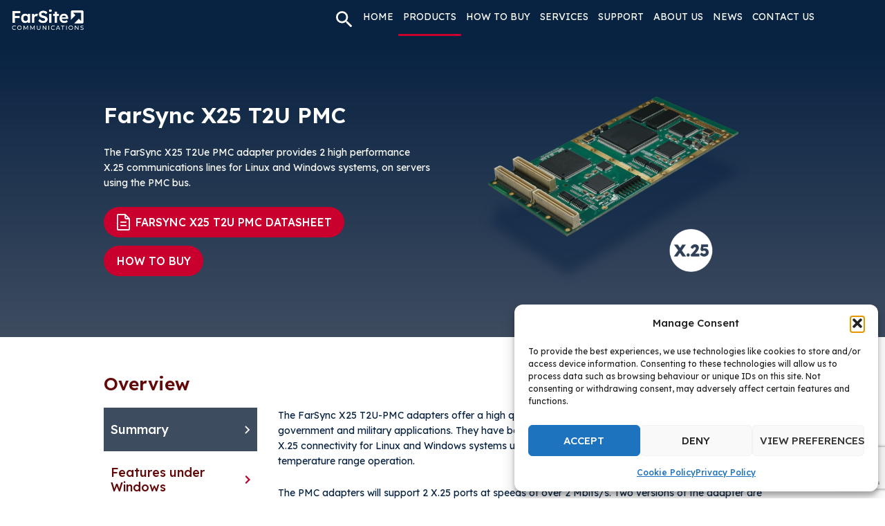

--- FILE ---
content_type: text/html; charset=UTF-8
request_url: https://farsite.com/products/farsync-x25-t2u-pmc-2-port-x-25-adapter/
body_size: 22755
content:
<!doctype html>
<html lang="en-GB">
<head>
	<meta charset="UTF-8">
	<meta name="viewport" content="width=device-width, initial-scale=1">
	<link rel="profile" href="https://gmpg.org/xfn/11">

	<meta name='robots' content='index, follow, max-image-preview:large, max-snippet:-1, max-video-preview:-1' />
<!-- Google tag (gtag.js) consent mode dataLayer added by Site Kit -->
<script id="google_gtagjs-js-consent-mode-data-layer">
window.dataLayer = window.dataLayer || [];function gtag(){dataLayer.push(arguments);}
gtag('consent', 'default', {"ad_personalization":"denied","ad_storage":"denied","ad_user_data":"denied","analytics_storage":"denied","functionality_storage":"denied","security_storage":"denied","personalization_storage":"denied","region":["AT","BE","BG","CH","CY","CZ","DE","DK","EE","ES","FI","FR","GB","GR","HR","HU","IE","IS","IT","LI","LT","LU","LV","MT","NL","NO","PL","PT","RO","SE","SI","SK"],"wait_for_update":500});
window._googlesitekitConsentCategoryMap = {"statistics":["analytics_storage"],"marketing":["ad_storage","ad_user_data","ad_personalization"],"functional":["functionality_storage","security_storage"],"preferences":["personalization_storage"]};
window._googlesitekitConsents = {"ad_personalization":"denied","ad_storage":"denied","ad_user_data":"denied","analytics_storage":"denied","functionality_storage":"denied","security_storage":"denied","personalization_storage":"denied","region":["AT","BE","BG","CH","CY","CZ","DE","DK","EE","ES","FI","FR","GB","GR","HR","HU","IE","IS","IT","LI","LT","LU","LV","MT","NL","NO","PL","PT","RO","SE","SI","SK"],"wait_for_update":500};
</script>
<!-- End Google tag (gtag.js) consent mode dataLayer added by Site Kit -->

	<!-- This site is optimized with the Yoast SEO plugin v26.5 - https://yoast.com/wordpress/plugins/seo/ -->
	<title>FarSync X25 T2U PMC - FarSite Communications Ltd</title>
	<meta name="description" content="FarSync X25 T2U PMC 2 port X.25 adapter for RS232, RS530, X.21 and V.35 for Linux and Windows. A FarSite product" />
	<link rel="canonical" href="https://farsite.com/products/farsync-x25-t2u-pmc-2-port-x-25-adapter/" />
	<meta property="og:locale" content="en_GB" />
	<meta property="og:type" content="article" />
	<meta property="og:title" content="FarSync X25 T2U PMC - FarSite Communications Ltd" />
	<meta property="og:description" content="FarSync X25 T2U PMC 2 port X.25 adapter for RS232, RS530, X.21 and V.35 for Linux and Windows. A FarSite product" />
	<meta property="og:url" content="https://farsite.com/products/farsync-x25-t2u-pmc-2-port-x-25-adapter/" />
	<meta property="og:site_name" content="FarSite Communications Ltd" />
	<meta property="article:modified_time" content="2023-02-23T17:35:47+00:00" />
	<meta name="twitter:card" content="summary_large_image" />
	<script type="application/ld+json" class="yoast-schema-graph">{"@context":"https://schema.org","@graph":[{"@type":"WebPage","@id":"https://farsite.com/products/farsync-x25-t2u-pmc-2-port-x-25-adapter/","url":"https://farsite.com/products/farsync-x25-t2u-pmc-2-port-x-25-adapter/","name":"FarSync X25 T2U PMC - FarSite Communications Ltd","isPartOf":{"@id":"https://farsite.com/#website"},"datePublished":"2022-04-09T15:40:30+00:00","dateModified":"2023-02-23T17:35:47+00:00","description":"FarSync X25 T2U PMC 2 port X.25 adapter for RS232, RS530, X.21 and V.35 for Linux and Windows. A FarSite product","breadcrumb":{"@id":"https://farsite.com/products/farsync-x25-t2u-pmc-2-port-x-25-adapter/#breadcrumb"},"inLanguage":"en-GB","potentialAction":[{"@type":"ReadAction","target":["https://farsite.com/products/farsync-x25-t2u-pmc-2-port-x-25-adapter/"]}]},{"@type":"BreadcrumbList","@id":"https://farsite.com/products/farsync-x25-t2u-pmc-2-port-x-25-adapter/#breadcrumb","itemListElement":[{"@type":"ListItem","position":1,"name":"Home","item":"https://farsite.com/"},{"@type":"ListItem","position":2,"name":"FarSync X25 T2U PMC"}]},{"@type":"WebSite","@id":"https://farsite.com/#website","url":"https://farsite.com/","name":"FarSite Communications Ltd","description":"Synchronous Adapters | X.25 Cards | BER Testers","publisher":{"@id":"https://farsite.com/#organization"},"potentialAction":[{"@type":"SearchAction","target":{"@type":"EntryPoint","urlTemplate":"https://farsite.com/?s={search_term_string}"},"query-input":{"@type":"PropertyValueSpecification","valueRequired":true,"valueName":"search_term_string"}}],"inLanguage":"en-GB"},{"@type":"Organization","@id":"https://farsite.com/#organization","name":"FarSite Communication Limited","alternateName":"FarSite","url":"https://farsite.com/","logo":{"@type":"ImageObject","inLanguage":"en-GB","@id":"https://farsite.com/#/schema/logo/image/","url":"https://farsite.com/wp-content/uploads/2022/06/farsite_logo_colour_rgb-01.png","contentUrl":"https://farsite.com/wp-content/uploads/2022/06/farsite_logo_colour_rgb-01.png","width":2936,"height":1051,"caption":"FarSite Communication Limited"},"image":{"@id":"https://farsite.com/#/schema/logo/image/"}}]}</script>
	<!-- / Yoast SEO plugin. -->


<link rel='dns-prefetch' href='//unpkg.com' />
<link rel='dns-prefetch' href='//www.googletagmanager.com' />
<link rel='dns-prefetch' href='//fonts.googleapis.com' />
<link rel="alternate" type="application/rss+xml" title="FarSite Communications Ltd &raquo; Feed" href="https://farsite.com/feed/" />
<link rel="alternate" type="application/rss+xml" title="FarSite Communications Ltd &raquo; Comments Feed" href="https://farsite.com/comments/feed/" />
<link rel="alternate" title="oEmbed (JSON)" type="application/json+oembed" href="https://farsite.com/wp-json/oembed/1.0/embed?url=https%3A%2F%2Ffarsite.com%2Fproducts%2Ffarsync-x25-t2u-pmc-2-port-x-25-adapter%2F" />
<link rel="alternate" title="oEmbed (XML)" type="text/xml+oembed" href="https://farsite.com/wp-json/oembed/1.0/embed?url=https%3A%2F%2Ffarsite.com%2Fproducts%2Ffarsync-x25-t2u-pmc-2-port-x-25-adapter%2F&#038;format=xml" />
<style id='wp-img-auto-sizes-contain-inline-css'>
img:is([sizes=auto i],[sizes^="auto," i]){contain-intrinsic-size:3000px 1500px}
/*# sourceURL=wp-img-auto-sizes-contain-inline-css */
</style>
<style id='wp-emoji-styles-inline-css'>

	img.wp-smiley, img.emoji {
		display: inline !important;
		border: none !important;
		box-shadow: none !important;
		height: 1em !important;
		width: 1em !important;
		margin: 0 0.07em !important;
		vertical-align: -0.1em !important;
		background: none !important;
		padding: 0 !important;
	}
/*# sourceURL=wp-emoji-styles-inline-css */
</style>
<style id='wp-block-library-inline-css'>
:root{--wp-block-synced-color:#7a00df;--wp-block-synced-color--rgb:122,0,223;--wp-bound-block-color:var(--wp-block-synced-color);--wp-editor-canvas-background:#ddd;--wp-admin-theme-color:#007cba;--wp-admin-theme-color--rgb:0,124,186;--wp-admin-theme-color-darker-10:#006ba1;--wp-admin-theme-color-darker-10--rgb:0,107,160.5;--wp-admin-theme-color-darker-20:#005a87;--wp-admin-theme-color-darker-20--rgb:0,90,135;--wp-admin-border-width-focus:2px}@media (min-resolution:192dpi){:root{--wp-admin-border-width-focus:1.5px}}.wp-element-button{cursor:pointer}:root .has-very-light-gray-background-color{background-color:#eee}:root .has-very-dark-gray-background-color{background-color:#313131}:root .has-very-light-gray-color{color:#eee}:root .has-very-dark-gray-color{color:#313131}:root .has-vivid-green-cyan-to-vivid-cyan-blue-gradient-background{background:linear-gradient(135deg,#00d084,#0693e3)}:root .has-purple-crush-gradient-background{background:linear-gradient(135deg,#34e2e4,#4721fb 50%,#ab1dfe)}:root .has-hazy-dawn-gradient-background{background:linear-gradient(135deg,#faaca8,#dad0ec)}:root .has-subdued-olive-gradient-background{background:linear-gradient(135deg,#fafae1,#67a671)}:root .has-atomic-cream-gradient-background{background:linear-gradient(135deg,#fdd79a,#004a59)}:root .has-nightshade-gradient-background{background:linear-gradient(135deg,#330968,#31cdcf)}:root .has-midnight-gradient-background{background:linear-gradient(135deg,#020381,#2874fc)}:root{--wp--preset--font-size--normal:16px;--wp--preset--font-size--huge:42px}.has-regular-font-size{font-size:1em}.has-larger-font-size{font-size:2.625em}.has-normal-font-size{font-size:var(--wp--preset--font-size--normal)}.has-huge-font-size{font-size:var(--wp--preset--font-size--huge)}.has-text-align-center{text-align:center}.has-text-align-left{text-align:left}.has-text-align-right{text-align:right}.has-fit-text{white-space:nowrap!important}#end-resizable-editor-section{display:none}.aligncenter{clear:both}.items-justified-left{justify-content:flex-start}.items-justified-center{justify-content:center}.items-justified-right{justify-content:flex-end}.items-justified-space-between{justify-content:space-between}.screen-reader-text{border:0;clip-path:inset(50%);height:1px;margin:-1px;overflow:hidden;padding:0;position:absolute;width:1px;word-wrap:normal!important}.screen-reader-text:focus{background-color:#ddd;clip-path:none;color:#444;display:block;font-size:1em;height:auto;left:5px;line-height:normal;padding:15px 23px 14px;text-decoration:none;top:5px;width:auto;z-index:100000}html :where(.has-border-color){border-style:solid}html :where([style*=border-top-color]){border-top-style:solid}html :where([style*=border-right-color]){border-right-style:solid}html :where([style*=border-bottom-color]){border-bottom-style:solid}html :where([style*=border-left-color]){border-left-style:solid}html :where([style*=border-width]){border-style:solid}html :where([style*=border-top-width]){border-top-style:solid}html :where([style*=border-right-width]){border-right-style:solid}html :where([style*=border-bottom-width]){border-bottom-style:solid}html :where([style*=border-left-width]){border-left-style:solid}html :where(img[class*=wp-image-]){height:auto;max-width:100%}:where(figure){margin:0 0 1em}html :where(.is-position-sticky){--wp-admin--admin-bar--position-offset:var(--wp-admin--admin-bar--height,0px)}@media screen and (max-width:600px){html :where(.is-position-sticky){--wp-admin--admin-bar--position-offset:0px}}

/*# sourceURL=wp-block-library-inline-css */
</style><style id='global-styles-inline-css'>
:root{--wp--preset--aspect-ratio--square: 1;--wp--preset--aspect-ratio--4-3: 4/3;--wp--preset--aspect-ratio--3-4: 3/4;--wp--preset--aspect-ratio--3-2: 3/2;--wp--preset--aspect-ratio--2-3: 2/3;--wp--preset--aspect-ratio--16-9: 16/9;--wp--preset--aspect-ratio--9-16: 9/16;--wp--preset--color--black: #000000;--wp--preset--color--cyan-bluish-gray: #abb8c3;--wp--preset--color--white: #ffffff;--wp--preset--color--pale-pink: #f78da7;--wp--preset--color--vivid-red: #cf2e2e;--wp--preset--color--luminous-vivid-orange: #ff6900;--wp--preset--color--luminous-vivid-amber: #fcb900;--wp--preset--color--light-green-cyan: #7bdcb5;--wp--preset--color--vivid-green-cyan: #00d084;--wp--preset--color--pale-cyan-blue: #8ed1fc;--wp--preset--color--vivid-cyan-blue: #0693e3;--wp--preset--color--vivid-purple: #9b51e0;--wp--preset--gradient--vivid-cyan-blue-to-vivid-purple: linear-gradient(135deg,rgb(6,147,227) 0%,rgb(155,81,224) 100%);--wp--preset--gradient--light-green-cyan-to-vivid-green-cyan: linear-gradient(135deg,rgb(122,220,180) 0%,rgb(0,208,130) 100%);--wp--preset--gradient--luminous-vivid-amber-to-luminous-vivid-orange: linear-gradient(135deg,rgb(252,185,0) 0%,rgb(255,105,0) 100%);--wp--preset--gradient--luminous-vivid-orange-to-vivid-red: linear-gradient(135deg,rgb(255,105,0) 0%,rgb(207,46,46) 100%);--wp--preset--gradient--very-light-gray-to-cyan-bluish-gray: linear-gradient(135deg,rgb(238,238,238) 0%,rgb(169,184,195) 100%);--wp--preset--gradient--cool-to-warm-spectrum: linear-gradient(135deg,rgb(74,234,220) 0%,rgb(151,120,209) 20%,rgb(207,42,186) 40%,rgb(238,44,130) 60%,rgb(251,105,98) 80%,rgb(254,248,76) 100%);--wp--preset--gradient--blush-light-purple: linear-gradient(135deg,rgb(255,206,236) 0%,rgb(152,150,240) 100%);--wp--preset--gradient--blush-bordeaux: linear-gradient(135deg,rgb(254,205,165) 0%,rgb(254,45,45) 50%,rgb(107,0,62) 100%);--wp--preset--gradient--luminous-dusk: linear-gradient(135deg,rgb(255,203,112) 0%,rgb(199,81,192) 50%,rgb(65,88,208) 100%);--wp--preset--gradient--pale-ocean: linear-gradient(135deg,rgb(255,245,203) 0%,rgb(182,227,212) 50%,rgb(51,167,181) 100%);--wp--preset--gradient--electric-grass: linear-gradient(135deg,rgb(202,248,128) 0%,rgb(113,206,126) 100%);--wp--preset--gradient--midnight: linear-gradient(135deg,rgb(2,3,129) 0%,rgb(40,116,252) 100%);--wp--preset--font-size--small: 13px;--wp--preset--font-size--medium: 20px;--wp--preset--font-size--large: 36px;--wp--preset--font-size--x-large: 42px;--wp--preset--spacing--20: 0.44rem;--wp--preset--spacing--30: 0.67rem;--wp--preset--spacing--40: 1rem;--wp--preset--spacing--50: 1.5rem;--wp--preset--spacing--60: 2.25rem;--wp--preset--spacing--70: 3.38rem;--wp--preset--spacing--80: 5.06rem;--wp--preset--shadow--natural: 6px 6px 9px rgba(0, 0, 0, 0.2);--wp--preset--shadow--deep: 12px 12px 50px rgba(0, 0, 0, 0.4);--wp--preset--shadow--sharp: 6px 6px 0px rgba(0, 0, 0, 0.2);--wp--preset--shadow--outlined: 6px 6px 0px -3px rgb(255, 255, 255), 6px 6px rgb(0, 0, 0);--wp--preset--shadow--crisp: 6px 6px 0px rgb(0, 0, 0);}:where(.is-layout-flex){gap: 0.5em;}:where(.is-layout-grid){gap: 0.5em;}body .is-layout-flex{display: flex;}.is-layout-flex{flex-wrap: wrap;align-items: center;}.is-layout-flex > :is(*, div){margin: 0;}body .is-layout-grid{display: grid;}.is-layout-grid > :is(*, div){margin: 0;}:where(.wp-block-columns.is-layout-flex){gap: 2em;}:where(.wp-block-columns.is-layout-grid){gap: 2em;}:where(.wp-block-post-template.is-layout-flex){gap: 1.25em;}:where(.wp-block-post-template.is-layout-grid){gap: 1.25em;}.has-black-color{color: var(--wp--preset--color--black) !important;}.has-cyan-bluish-gray-color{color: var(--wp--preset--color--cyan-bluish-gray) !important;}.has-white-color{color: var(--wp--preset--color--white) !important;}.has-pale-pink-color{color: var(--wp--preset--color--pale-pink) !important;}.has-vivid-red-color{color: var(--wp--preset--color--vivid-red) !important;}.has-luminous-vivid-orange-color{color: var(--wp--preset--color--luminous-vivid-orange) !important;}.has-luminous-vivid-amber-color{color: var(--wp--preset--color--luminous-vivid-amber) !important;}.has-light-green-cyan-color{color: var(--wp--preset--color--light-green-cyan) !important;}.has-vivid-green-cyan-color{color: var(--wp--preset--color--vivid-green-cyan) !important;}.has-pale-cyan-blue-color{color: var(--wp--preset--color--pale-cyan-blue) !important;}.has-vivid-cyan-blue-color{color: var(--wp--preset--color--vivid-cyan-blue) !important;}.has-vivid-purple-color{color: var(--wp--preset--color--vivid-purple) !important;}.has-black-background-color{background-color: var(--wp--preset--color--black) !important;}.has-cyan-bluish-gray-background-color{background-color: var(--wp--preset--color--cyan-bluish-gray) !important;}.has-white-background-color{background-color: var(--wp--preset--color--white) !important;}.has-pale-pink-background-color{background-color: var(--wp--preset--color--pale-pink) !important;}.has-vivid-red-background-color{background-color: var(--wp--preset--color--vivid-red) !important;}.has-luminous-vivid-orange-background-color{background-color: var(--wp--preset--color--luminous-vivid-orange) !important;}.has-luminous-vivid-amber-background-color{background-color: var(--wp--preset--color--luminous-vivid-amber) !important;}.has-light-green-cyan-background-color{background-color: var(--wp--preset--color--light-green-cyan) !important;}.has-vivid-green-cyan-background-color{background-color: var(--wp--preset--color--vivid-green-cyan) !important;}.has-pale-cyan-blue-background-color{background-color: var(--wp--preset--color--pale-cyan-blue) !important;}.has-vivid-cyan-blue-background-color{background-color: var(--wp--preset--color--vivid-cyan-blue) !important;}.has-vivid-purple-background-color{background-color: var(--wp--preset--color--vivid-purple) !important;}.has-black-border-color{border-color: var(--wp--preset--color--black) !important;}.has-cyan-bluish-gray-border-color{border-color: var(--wp--preset--color--cyan-bluish-gray) !important;}.has-white-border-color{border-color: var(--wp--preset--color--white) !important;}.has-pale-pink-border-color{border-color: var(--wp--preset--color--pale-pink) !important;}.has-vivid-red-border-color{border-color: var(--wp--preset--color--vivid-red) !important;}.has-luminous-vivid-orange-border-color{border-color: var(--wp--preset--color--luminous-vivid-orange) !important;}.has-luminous-vivid-amber-border-color{border-color: var(--wp--preset--color--luminous-vivid-amber) !important;}.has-light-green-cyan-border-color{border-color: var(--wp--preset--color--light-green-cyan) !important;}.has-vivid-green-cyan-border-color{border-color: var(--wp--preset--color--vivid-green-cyan) !important;}.has-pale-cyan-blue-border-color{border-color: var(--wp--preset--color--pale-cyan-blue) !important;}.has-vivid-cyan-blue-border-color{border-color: var(--wp--preset--color--vivid-cyan-blue) !important;}.has-vivid-purple-border-color{border-color: var(--wp--preset--color--vivid-purple) !important;}.has-vivid-cyan-blue-to-vivid-purple-gradient-background{background: var(--wp--preset--gradient--vivid-cyan-blue-to-vivid-purple) !important;}.has-light-green-cyan-to-vivid-green-cyan-gradient-background{background: var(--wp--preset--gradient--light-green-cyan-to-vivid-green-cyan) !important;}.has-luminous-vivid-amber-to-luminous-vivid-orange-gradient-background{background: var(--wp--preset--gradient--luminous-vivid-amber-to-luminous-vivid-orange) !important;}.has-luminous-vivid-orange-to-vivid-red-gradient-background{background: var(--wp--preset--gradient--luminous-vivid-orange-to-vivid-red) !important;}.has-very-light-gray-to-cyan-bluish-gray-gradient-background{background: var(--wp--preset--gradient--very-light-gray-to-cyan-bluish-gray) !important;}.has-cool-to-warm-spectrum-gradient-background{background: var(--wp--preset--gradient--cool-to-warm-spectrum) !important;}.has-blush-light-purple-gradient-background{background: var(--wp--preset--gradient--blush-light-purple) !important;}.has-blush-bordeaux-gradient-background{background: var(--wp--preset--gradient--blush-bordeaux) !important;}.has-luminous-dusk-gradient-background{background: var(--wp--preset--gradient--luminous-dusk) !important;}.has-pale-ocean-gradient-background{background: var(--wp--preset--gradient--pale-ocean) !important;}.has-electric-grass-gradient-background{background: var(--wp--preset--gradient--electric-grass) !important;}.has-midnight-gradient-background{background: var(--wp--preset--gradient--midnight) !important;}.has-small-font-size{font-size: var(--wp--preset--font-size--small) !important;}.has-medium-font-size{font-size: var(--wp--preset--font-size--medium) !important;}.has-large-font-size{font-size: var(--wp--preset--font-size--large) !important;}.has-x-large-font-size{font-size: var(--wp--preset--font-size--x-large) !important;}
/*# sourceURL=global-styles-inline-css */
</style>

<style id='classic-theme-styles-inline-css'>
/*! This file is auto-generated */
.wp-block-button__link{color:#fff;background-color:#32373c;border-radius:9999px;box-shadow:none;text-decoration:none;padding:calc(.667em + 2px) calc(1.333em + 2px);font-size:1.125em}.wp-block-file__button{background:#32373c;color:#fff;text-decoration:none}
/*# sourceURL=/wp-includes/css/classic-themes.min.css */
</style>
<link rel='stylesheet' id='contact-form-7-css' href='https://farsite.com/wp-content/plugins/contact-form-7/includes/css/styles.css?ver=6.1.4' media='all' />
<link rel='stylesheet' id='cmplz-general-css' href='https://farsite.com/wp-content/plugins/complianz-gdpr/assets/css/cookieblocker.min.css?ver=1764840496' media='all' />
<link rel='stylesheet' id='megamenu-css' href='https://farsite.com/wp-content/uploads/maxmegamenu/style.css?ver=5115bb' media='all' />
<link rel='stylesheet' id='dashicons-css' href='https://farsite.com/wp-includes/css/dashicons.min.css?ver=6.9' media='all' />
<link rel='stylesheet' id='google-fonts-css' href='https://fonts.googleapis.com/css2?family=Lexend%3Awght%40400%3B500%3B600&#038;display=swap&#038;ver=6.9' media='all' />
<link rel='stylesheet' id='swiper-css' href='https://unpkg.com/swiper/swiper-bundle.min.css?ver=6.9' media='all' />
<link rel='stylesheet' id='glightbox-css' href='https://farsite.com/wp-content/themes/farsite/js/glightbox/css/glightbox.min.css?ver=6.9' media='all' />
<link rel='stylesheet' id='farsite-style-css' href='https://farsite.com/wp-content/themes/farsite/style.css?ver=1.0.0' media='all' />

<!-- Google tag (gtag.js) snippet added by Site Kit -->
<!-- Google Analytics snippet added by Site Kit -->
<script src="https://www.googletagmanager.com/gtag/js?id=GT-NS4BWMR" id="google_gtagjs-js" async></script>
<script id="google_gtagjs-js-after">
window.dataLayer = window.dataLayer || [];function gtag(){dataLayer.push(arguments);}
gtag("set","linker",{"domains":["farsite.com"]});
gtag("js", new Date());
gtag("set", "developer_id.dZTNiMT", true);
gtag("config", "GT-NS4BWMR");
//# sourceURL=google_gtagjs-js-after
</script>
<script src="https://farsite.com/wp-includes/js/jquery/jquery.min.js?ver=3.7.1" id="jquery-core-js"></script>
<script src="https://farsite.com/wp-includes/js/jquery/jquery-migrate.min.js?ver=3.4.1" id="jquery-migrate-js"></script>
<link rel="https://api.w.org/" href="https://farsite.com/wp-json/" /><link rel="EditURI" type="application/rsd+xml" title="RSD" href="https://farsite.com/xmlrpc.php?rsd" />
<meta name="generator" content="WordPress 6.9" />
<link rel='shortlink' href='https://farsite.com/?p=3304' />

<style data-eae-name="_3OZRIg__UhvTeVK_">.__eae_cssd, ._3OZRIg__UhvTeVK_ {unicode-bidi: bidi-override;direction: rtl;}</style>

<script> var __eae_open = function (str) { document.location.href = __eae_decode(str); }; var __eae_decode = function (str) { return str.replace(/[a-zA-Z]/g, function(c) { return String.fromCharCode( (c <= "Z" ? 90 : 122) >= (c = c.charCodeAt(0) + 13) ? c : c - 26 ); }); }; var __eae_decode_emails = function () { var __eae_emails = document.querySelectorAll(".__eae_r13"); for (var i = 0; i < __eae_emails.length; i++) { __eae_emails[i].textContent = __eae_decode(__eae_emails[i].textContent); } }; if (document.readyState !== "loading") { __eae_decode_emails(); } else if (document.addEventListener) { document.addEventListener("DOMContentLoaded", __eae_decode_emails); } else { document.attachEvent("onreadystatechange", function () { if (document.readyState !== "loading") __eae_decode_emails(); }); } var Ab2h9XYNf__3aW0ZcY__ = function (str) { var r = function (a, d) { var map = "!\"#$%&'()*+,-./0123456789:;<=>?@ABCDEFGHIJKLMNOPQRSTUVWXYZ[\\]^_`abcdefghijklmnopqrstuvwxyz{|}~"; for (var i = 0; i < a.length; i++) { var pos = map.indexOf(a[i]); d += pos >= 0 ? map[(pos + 47) % 94] : a[i]; } return d; }; window.location.href = r(str, ""); }; document.addEventListener("copy", function (event) { if ( NodeList.prototype.forEach === undefined || Array.from === undefined || String.prototype.normalize === undefined || ! event.clipboardData ) { return; } var encoded = []; var copiedText = window.getSelection().toString().trim(); document.querySelectorAll( "." + document.querySelector("style[data-eae-name]").dataset.eaeName ).forEach(function (item) { encoded.push(item.innerText.trim()); }); if (! encoded.length) { return; } encoded.filter(function (value, index, self) { return self.indexOf(value) === index; }).map(function (item) { return { original: new RegExp(item.replace(/[-\/\\^$*+?.()|[\]{}]/g, "\\$&"), "ig"), reverse: Array.from(item.normalize("NFC")) .reverse() .join('') .replace(/[()]/g, "__eae__") }; }).forEach(function (item) { copiedText = copiedText.replace( item.original, item.reverse.replace("__eae__", "(").replace("__eae__", ")") ) }); event.clipboardData.setData("text/plain", copiedText); event.preventDefault(); }); </script>
<meta name="generator" content="Site Kit by Google 1.167.0" />			<style>.cmplz-hidden {
					display: none !important;
				}</style>
<!-- Google Tag Manager snippet added by Site Kit -->
<script>
			( function( w, d, s, l, i ) {
				w[l] = w[l] || [];
				w[l].push( {'gtm.start': new Date().getTime(), event: 'gtm.js'} );
				var f = d.getElementsByTagName( s )[0],
					j = d.createElement( s ), dl = l != 'dataLayer' ? '&l=' + l : '';
				j.async = true;
				j.src = 'https://www.googletagmanager.com/gtm.js?id=' + i + dl;
				f.parentNode.insertBefore( j, f );
			} )( window, document, 'script', 'dataLayer', 'GTM-T68TZRJ' );
			
</script>

<!-- End Google Tag Manager snippet added by Site Kit -->
<link rel="icon" href="https://farsite.com/wp-content/uploads/2021/11/cropped-Favicon152x152-v2-32x32.png" sizes="32x32" />
<link rel="icon" href="https://farsite.com/wp-content/uploads/2021/11/cropped-Favicon152x152-v2-192x192.png" sizes="192x192" />
<link rel="apple-touch-icon" href="https://farsite.com/wp-content/uploads/2021/11/cropped-Favicon152x152-v2-180x180.png" />
<meta name="msapplication-TileImage" content="https://farsite.com/wp-content/uploads/2021/11/cropped-Favicon152x152-v2-270x270.png" />
<style type="text/css">/** Mega Menu CSS: fs **/</style>
</head>

<body class="wp-singular farsite_product-template-default single single-farsite_product postid-3304 wp-custom-logo wp-theme-farsite mega-menu-menu-1">
		<!-- Google Tag Manager (noscript) snippet added by Site Kit -->
		<noscript>
			<iframe src="https://www.googletagmanager.com/ns.html?id=GTM-T68TZRJ" height="0" width="0" style="display:none;visibility:hidden"></iframe>
		</noscript>
		<!-- End Google Tag Manager (noscript) snippet added by Site Kit -->
		<div id="page" class="site">
	<a class="skip-link screen-reader-text" href="#primary">Skip to content</a>

	<header id="masthead" class="site-header">
		<div class="site-header-inner">
			<div class="site-branding">
									<p class="site-title">
						<a href="https://farsite.com/" class="custom-logo-link" rel="home"><img width="426" height="148" src="https://farsite.com/wp-content/uploads/2021/07/Color@2x.png" class="custom-logo" alt="FarSite Communications" decoding="async" fetchpriority="high" srcset="https://farsite.com/wp-content/uploads/2021/07/Color@2x.png 426w, https://farsite.com/wp-content/uploads/2021/07/Color@2x-300x104.png 300w" sizes="(max-width: 426px) 100vw, 426px" /></a>						<!-- <a href="https://farsite.com/" rel="home">FarSite Communications Ltd</a> -->
					</p>
								</div><!-- .site-branding -->

			<div class="site-header-contact">
				
<aside id="sidebar-header" class="widget-area">
	<section id="custom_html-2" class="widget_text widget widget_custom_html"><div class="textwidget custom-html-widget"><ul>	
<li>Contact our team: <a href="&#x6d;&#x61;&#105;lt&#x6f;&#x3a;&#105;&#110;f&#x6f;&#x40;&#102;&#97;r&#x73;&#x69;&#x74;&#101;&#46;c&#x6f;&#x6d;"><span class="__eae_cssd">&#109;&#x6f;&#99;&#x2e;&#101;&#x74;&#105;&#x73;r&#x61;f&#x40;o&#x66;n&#105;</span></a></li>
<li>+44 (0) 1256 330461</li>
</ul></div></section></aside><!-- #sidebar-header -->
			</div>

			<nav id="site-navigation" class="main-navigation">
				<button class="menu-toggle" aria-controls="primary-menu" aria-expanded="false">Primary Menu</button>
				<div id="mega-menu-wrap-menu-1" class="mega-menu-wrap"><div class="mega-menu-toggle"><div class="mega-toggle-blocks-left"></div><div class="mega-toggle-blocks-center"></div><div class="mega-toggle-blocks-right"><div class='mega-toggle-block mega-menu-toggle-animated-block mega-toggle-block-1' id='mega-toggle-block-1'><button aria-label="Toggle Menu" class="mega-toggle-animated mega-toggle-animated-slider" type="button" aria-expanded="false">
                  <span class="mega-toggle-animated-box">
                    <span class="mega-toggle-animated-inner"></span>
                  </span>
                </button></div></div></div><ul id="mega-menu-menu-1" class="mega-menu max-mega-menu mega-menu-horizontal mega-no-js" data-event="hover_intent" data-effect="fade_up" data-effect-speed="200" data-effect-mobile="disabled" data-effect-speed-mobile="0" data-panel-width=".site-header" data-panel-inner-width=".site-header-inner" data-mobile-force-width="body" data-second-click="go" data-document-click="collapse" data-vertical-behaviour="standard" data-breakpoint="1024" data-unbind="true" data-mobile-state="collapse_all" data-mobile-direction="vertical" data-hover-intent-timeout="300" data-hover-intent-interval="100"><li class="mega-menu-item mega-menu-item-type-post_type mega-menu-item-object-page mega-menu-item-home mega-align-bottom-left mega-menu-flyout mega-menu-item-350" id="mega-menu-item-350"><a class="mega-menu-link" href="https://farsite.com/" tabindex="0">Home</a></li><li class="mega-menu-item mega-menu-item-type-post_type mega-menu-item-object-page mega-current-menu-ancestor mega-current_page_ancestor mega-menu-item-has-children mega-menu-megamenu mega-menu-grid mega-align-bottom-left mega-menu-grid mega-menu-item-2182" id="mega-menu-item-2182"><a class="mega-menu-link" href="https://farsite.com/wireline-products/" aria-expanded="false" tabindex="0">Products<span class="mega-indicator" aria-hidden="true"></span></a>
<ul class="mega-sub-menu" role='presentation'>
<li class="mega-menu-row" id="mega-menu-2182-0">
	<ul class="mega-sub-menu" style='--columns:12' role='presentation'>
<li class="mega-menu-column mega-menu-columns-4-of-12" style="--columns:12; --span:4" id="mega-menu-2182-0-0">
		<ul class="mega-sub-menu">
<li class="mega-menu-item mega-menu-item-type-taxonomy mega-menu-item-object-product-family mega-menu-item-has-children mega-menu-item-345" id="mega-menu-item-345"><a class="mega-menu-link" href="https://farsite.com/product-family/wan-adapters/">WAN Adapters<span class="mega-indicator" aria-hidden="true"></span></a>
			<ul class="mega-sub-menu">
<li class="mega-menu-item mega-menu-item-type-post_type mega-menu-item-object-farsite_product mega-menu-item-348" id="mega-menu-item-348"><a class="mega-menu-link" href="https://farsite.com/products/farsync-flex/">FarSync Flex - USB Synchronous Adapter</a></li><li class="mega-menu-item mega-menu-item-type-post_type mega-menu-item-object-farsite_product mega-menu-item-2343" id="mega-menu-item-2343"><a class="mega-menu-link" href="https://farsite.com/products/farsync_t2u_pmc_synchronous_2_port_card_rs232_rs422_x-21/">FarSync T2U-PMC - 2 port PMC card</a></li><li class="mega-menu-item mega-menu-item-type-post_type mega-menu-item-object-farsite_product mega-menu-item-3066" id="mega-menu-item-3066"><a class="mega-menu-link" href="https://farsite.com/products/farsync-t2ue-and-t2u-2-port-synchronous-cards/">FarSync T2Ue - 2 port PCIe/PCI cards</a></li><li class="mega-menu-item mega-menu-item-type-post_type mega-menu-item-object-farsite_product mega-menu-item-2694" id="mega-menu-item-2694"><a class="mega-menu-link" href="https://farsite.com/products/farsync-t2ee/">FarSync T2Ee - 2 port PCIe extra spec</a></li><li class="mega-menu-item mega-menu-item-type-post_type mega-menu-item-object-farsite_product mega-menu-item-5784" id="mega-menu-item-5784"><a class="mega-menu-link" href="https://farsite.com/products/farsync-k2ee/">FarSync K2Ee - 2 port PCIe extra spec</a></li><li class="mega-menu-item mega-menu-item-type-post_type mega-menu-item-object-farsite_product mega-menu-item-2830" id="mega-menu-item-2830"><a class="mega-menu-link" href="https://farsite.com/products/farsync-t4ue-and-t4u-4-port-synchronous-cards/">FarSync T4Ue - 4 port PCIe/PCI cards</a></li><li class="mega-menu-item mega-menu-item-type-post_type mega-menu-item-object-farsite_product mega-menu-item-3075" id="mega-menu-item-3075"><a class="mega-menu-link" href="https://farsite.com/products/farsync-t4ee-4-port-sync-comms-card/">FarSync T4Ee - 4 port PCIe extra spec</a></li><li class="mega-menu-item mega-menu-item-type-post_type mega-menu-item-object-farsite_product mega-menu-item-3316" id="mega-menu-item-3316"><a class="mega-menu-link" href="https://farsite.com/products/farsync-te1e-e1-g-703-g-704-pcie-cards/">FarSync TE1e – PCIe/PCI E1 cards</a></li><li class="mega-menu-item mega-menu-item-type-post_type mega-menu-item-object-farsite_product mega-menu-item-2399" id="mega-menu-item-2399"><a class="mega-menu-link" href="https://farsite.com/products/farsync-sdk/">FarSync SDK – Developers Toolkit</a></li><li class="mega-menu-item mega-menu-item-type-post_type mega-menu-item-object-page mega-menu-item-8170" id="mega-menu-item-8170"><a class="mega-menu-link" href="https://farsite.com/wan-adapters-comparison-table/">WAN Adapters Comparison Table</a></li>			</ul>
</li>		</ul>
</li><li class="mega-menu-column mega-menu-columns-4-of-12" style="--columns:12; --span:4" id="mega-menu-2182-0-1">
		<ul class="mega-sub-menu">
<li class="mega-menu-item mega-menu-item-type-taxonomy mega-menu-item-object-product-family mega-current-farsite_product-ancestor mega-current-menu-ancestor mega-current-menu-parent mega-current-farsite_product-parent mega-menu-item-has-children mega-menu-item-346" id="mega-menu-item-346"><a class="mega-menu-link" href="https://farsite.com/product-family/x-25-adapters-xot/">X.25 Adapters &amp; XOT<span class="mega-indicator" aria-hidden="true"></span></a>
			<ul class="mega-sub-menu">
<li class="mega-menu-item mega-menu-item-type-post_type mega-menu-item-object-farsite_product mega-menu-item-2762" id="mega-menu-item-2762"><a class="mega-menu-link" href="https://farsite.com/products/farsync-flex-x25/">FarSync Flex X25 - USB Adapter</a></li><li class="mega-menu-item mega-menu-item-type-post_type mega-menu-item-object-farsite_product mega-current-menu-item mega-menu-item-3305" id="mega-menu-item-3305"><a class="mega-menu-link" href="https://farsite.com/products/farsync-x25-t2u-pmc-2-port-x-25-adapter/" aria-current="page">FarSync X25 T2U PMC - 2 port PMC card</a></li><li class="mega-menu-item mega-menu-item-type-post_type mega-menu-item-object-farsite_product mega-menu-item-3302" id="mega-menu-item-3302"><a class="mega-menu-link" href="https://farsite.com/products/farsync-x25-t2ue-2-port-x-25-card/">FarSync X25 T2Ue - 2 port PCIe/PCI</a></li><li class="mega-menu-item mega-menu-item-type-post_type mega-menu-item-object-farsite_product mega-menu-item-2703" id="mega-menu-item-2703"><a class="mega-menu-link" href="https://farsite.com/products/farsync-x25-t2ee/">FarSync X25 T2Ee - 2 port PCIe extra spec</a></li><li class="mega-menu-item mega-menu-item-type-post_type mega-menu-item-object-farsite_product mega-menu-item-5863" id="mega-menu-item-5863"><a class="mega-menu-link" href="https://farsite.com/products/farsync-x25-k2ee/">FarSync X25 K2Ee - 2 port PCIe extra spec</a></li><li class="mega-menu-item mega-menu-item-type-post_type mega-menu-item-object-farsite_product mega-menu-item-3254" id="mega-menu-item-3254"><a class="mega-menu-link" href="https://farsite.com/products/farsync-x25-t4ue-4-port-synchronous-card/">FarSync X25 T4Ue – 4 port  PCIe/PCI</a></li><li class="mega-menu-item mega-menu-item-type-post_type mega-menu-item-object-farsite_product mega-menu-item-3142" id="mega-menu-item-3142"><a class="mega-menu-link" href="https://farsite.com/products/farsync-x25-t4ee-x-25-4-port-pcie-card/">FarSync X25 T4Ee - 4 port PCIe/PCI extra spec</a></li><li class="mega-menu-item mega-menu-item-type-post_type mega-menu-item-object-farsite_product mega-menu-item-2194" id="mega-menu-item-2194"><a class="mega-menu-link" href="https://farsite.com/products/farsync-xot-runtime-for-linux/">FarSync XOT Runtime</a></li><li class="mega-menu-item mega-menu-item-type-post_type mega-menu-item-object-farsite_product mega-menu-item-2747" id="mega-menu-item-2747"><a class="mega-menu-link" href="https://farsite.com/products/farsync-sdk-x25-developers-toolkit/">FarSync X.25 – Developers Toolkit</a></li><li class="mega-menu-item mega-menu-item-type-post_type mega-menu-item-object-page mega-menu-item-8171" id="mega-menu-item-8171"><a class="mega-menu-link" href="https://farsite.com/x-25-adapters-general-information-and-comparison-table/">X.25 Adapters Info and Comparison Table</a></li>			</ul>
</li>		</ul>
</li><li class="mega-menu-column mega-menu-columns-4-of-12" style="--columns:12; --span:4" id="mega-menu-2182-0-2">
		<ul class="mega-sub-menu">
<li class="mega-menu-item mega-menu-item-type-taxonomy mega-menu-item-object-product-family mega-menu-item-has-children mega-menu-item-344" id="mega-menu-item-344"><a class="mega-menu-link" href="https://farsite.com/product-family/bit-error-rate-testers/">Bit Error Rate Testers<span class="mega-indicator" aria-hidden="true"></span></a>
			<ul class="mega-sub-menu">
<li class="mega-menu-item mega-menu-item-type-post_type mega-menu-item-object-farsite_product mega-menu-item-3243" id="mega-menu-item-3243"><a class="mega-menu-link" href="https://farsite.com/products/farsync-bert-tester-usb-ber-line-testing/">FarSync BERT Tester – USB</a></li><li class="mega-menu-item mega-menu-item-type-post_type mega-menu-item-object-farsite_product mega-menu-item-2053" id="mega-menu-item-2053"><a class="mega-menu-link" href="https://farsite.com/products/farsync_ber_tester_pcie_2_line/">FarSync BERT Tester – PCIe</a></li>			</ul>
</li><li class="mega-menu-item mega-menu-item-type-taxonomy mega-menu-item-object-product-family mega-menu-item-has-children mega-menu-item-3179" id="mega-menu-item-3179"><a class="mega-menu-link" href="https://farsite.com/product-family/gateways/">Gateways and Bridges<span class="mega-indicator" aria-hidden="true"></span></a>
			<ul class="mega-sub-menu">
<li class="mega-menu-item mega-menu-item-type-post_type mega-menu-item-object-farsite_product mega-menu-item-3164" id="mega-menu-item-3164"><a class="mega-menu-link" href="https://farsite.com/products/farlinx-connect-mini-hdlc-bridge/">FarLinX Connect Mini</a></li><li class="mega-menu-item mega-menu-item-type-post_type mega-menu-item-object-farsite_product mega-menu-item-12297" id="mega-menu-item-12297"><a class="mega-menu-link" href="https://farsite.com/products/farlinx-connect-mini-v2/">FarLinX Connect Mini v2</a></li><li class="mega-menu-item mega-menu-item-type-post_type mega-menu-item-object-farsite_product mega-menu-item-3192" id="mega-menu-item-3192"><a class="mega-menu-link" href="https://farsite.com/products/farlinx-mini_x-25_gateway/">FarLinX Mini Gateway</a></li>			</ul>
</li>		</ul>
</li>	</ul>
</li></ul>
</li><li class="mega-menu-item mega-menu-item-type-post_type mega-menu-item-object-page mega-align-bottom-left mega-menu-flyout mega-menu-item-347" id="mega-menu-item-347"><a class="mega-menu-link" href="https://farsite.com/how-to-buy/" tabindex="0">How to Buy</a></li><li class="mega-menu-item mega-menu-item-type-post_type mega-menu-item-object-page mega-align-bottom-left mega-menu-flyout mega-menu-item-38" id="mega-menu-item-38"><a class="mega-menu-link" href="https://farsite.com/services/" tabindex="0">Services</a></li><li class="mega-menu-item mega-menu-item-type-post_type mega-menu-item-object-page mega-menu-item-has-children mega-menu-megamenu mega-menu-grid mega-align-bottom-left mega-menu-grid mega-menu-item-39" id="mega-menu-item-39"><a class="mega-menu-link" href="https://farsite.com/product-support/" aria-expanded="false" tabindex="0">Support<span class="mega-indicator" aria-hidden="true"></span></a>
<ul class="mega-sub-menu" role='presentation'>
<li class="mega-menu-row" id="mega-menu-39-0">
	<ul class="mega-sub-menu" style='--columns:12' role='presentation'>
<li class="mega-menu-column mega-menu-columns-3-of-12" style="--columns:12; --span:3" id="mega-menu-39-0-0">
		<ul class="mega-sub-menu">
<li class="mega-menu-item mega-menu-item-type-post_type mega-menu-item-object-page mega-menu-item-has-children mega-disable-link mega-menu-item-4042" id="mega-menu-item-4042"><a class="mega-menu-link" tabindex="0">Information<span class="mega-indicator" aria-hidden="true"></span></a>
			<ul class="mega-sub-menu">
<li class="mega-menu-item mega-menu-item-type-post_type mega-menu-item-object-page mega-menu-item-2176" id="mega-menu-item-2176"><a class="mega-menu-link" href="https://farsite.com/product-support/cable-compatibility-tables-and-cable-diagrams/">FarSite Cable Diagrams</a></li><li class="mega-menu-item mega-menu-item-type-post_type mega-menu-item-object-page mega-menu-item-2177" id="mega-menu-item-2177"><a class="mega-menu-link" href="https://farsite.com/product-codes-for-farsite-communications-products/">FarSite Product Codes</a></li><li class="mega-menu-item mega-menu-item-type-post_type mega-menu-item-object-page mega-menu-item-380" id="mega-menu-item-380"><a class="mega-menu-link" href="https://farsite.com/product-support/troubleshooting-guides/">Troubleshooting Guides</a></li><li class="mega-menu-item mega-menu-item-type-post_type mega-menu-item-object-page mega-menu-item-378" id="mega-menu-item-378"><a class="mega-menu-link" href="https://farsite.com/product-support/faqs/">FAQs</a></li>			</ul>
</li>		</ul>
</li><li class="mega-menu-column mega-menu-columns-4-of-12" style="--columns:12; --span:4" id="mega-menu-39-0-1">
		<ul class="mega-sub-menu">
<li class="mega-menu-item mega-menu-item-type-post_type mega-menu-item-object-page mega-menu-item-has-children mega-disable-link mega-menu-item-4043" id="mega-menu-item-4043"><a class="mega-menu-link" tabindex="0">Useful Resources<span class="mega-indicator" aria-hidden="true"></span></a>
			<ul class="mega-sub-menu">
<li class="mega-menu-item mega-menu-item-type-post_type mega-menu-item-object-page mega-menu-item-2362" id="mega-menu-item-2362"><a class="mega-menu-link" href="https://farsite.com/product-support/network-interface-connector-standards/">Network Interface Connector Standards</a></li><li class="mega-menu-item mega-menu-item-type-post_type mega-menu-item-object-page mega-menu-item-2461" id="mega-menu-item-2461"><a class="mega-menu-link" href="https://farsite.com/product-support/x-25-networking-guide/">X.25 Networking Guide</a></li><li class="mega-menu-item mega-menu-item-type-post_type mega-menu-item-object-page mega-menu-item-9063" id="mega-menu-item-9063"><a class="mega-menu-link" href="https://farsite.com/cookie-policy-eu/">Cookie Policy (EU)</a></li><li class="mega-menu-item mega-menu-item-type-post_type mega-menu-item-object-page mega-menu-item-10361" id="mega-menu-item-10361"><a class="mega-menu-link" href="https://farsite.com/product-support/rohs-reach/">RoHS &amp; REACH</a></li>			</ul>
</li>		</ul>
</li><li class="mega-menu-column mega-menu-columns-3-of-12" style="--columns:12; --span:3" id="mega-menu-39-0-2">
		<ul class="mega-sub-menu">
<li class="mega-menu-item mega-menu-item-type-post_type mega-menu-item-object-page mega-menu-item-has-children mega-menu-item-4044" id="mega-menu-item-4044"><a class="mega-menu-link" href="https://farsite.com/product-support/">Product Facilities<span class="mega-indicator" aria-hidden="true"></span></a>
			<ul class="mega-sub-menu">
<li class="mega-menu-item mega-menu-item-type-post_type mega-menu-item-object-page mega-menu-item-3793" id="mega-menu-item-3793"><a class="mega-menu-link" href="https://farsite.com/farsite-product-activation/">FarSite Product Activation</a></li><li class="mega-menu-item mega-menu-item-type-post_type mega-menu-item-object-page mega-menu-item-379" id="mega-menu-item-379"><a class="mega-menu-link" href="https://farsite.com/product-support/software-downloads/">Software Downloads</a></li><li class="mega-menu-item mega-menu-item-type-post_type mega-menu-item-object-page mega-menu-item-2175" id="mega-menu-item-2175"><a class="mega-menu-link" href="https://farsite.com/contact/customer-support-request/">Request Support</a></li>			</ul>
</li>		</ul>
</li>	</ul>
</li></ul>
</li><li class="mega-menu-item mega-menu-item-type-post_type mega-menu-item-object-page mega-align-bottom-left mega-menu-flyout mega-menu-item-3771" id="mega-menu-item-3771"><a class="mega-menu-link" href="https://farsite.com/about-us/" tabindex="0">About Us</a></li><li class="mega-menu-item mega-menu-item-type-post_type mega-menu-item-object-page mega-align-bottom-left mega-menu-flyout mega-menu-item-37" id="mega-menu-item-37"><a class="mega-menu-link" href="https://farsite.com/news/" tabindex="0">News</a></li><li class="mega-menu-item mega-menu-item-type-post_type mega-menu-item-object-page mega-align-bottom-left mega-menu-flyout mega-menu-item-35" id="mega-menu-item-35"><a class="mega-menu-link" href="https://farsite.com/contact/" tabindex="0">Contact Us</a></li></ul></div>
				<button class="search-toggle" id="search-toggle" aria-controls="search-form" aria-expanded="false">
					<svg width="24" height="24" viewBox="0 0 24 24" xmlns="http://www.w3.org/2000/svg" xmlns:xlink="http://www.w3.org/1999/xlink"><title>Search</title><defs><path d="M15.613 14.667l-.373-.36a8.628 8.628 0 002.093-5.64A8.666 8.666 0 008.667 0 8.666 8.666 0 000 8.667a8.666 8.666 0 008.667 8.666c2.146 0 4.12-.786 5.64-2.093l.36.373v1.054l5.96 5.947a1 1 0 001.413 0l.574-.574a1 1 0 000-1.414l-5.947-5.96h-1.054zm-12.946-6c0-3.32 2.68-6 6-6s6 2.68 6 6-2.68 6-6 6-6-2.68-6-6z" id="a"/></defs><g transform="translate(0 .125)" fill="none" fill-rule="evenodd"><mask id="b" fill="#fff"><use xlink:href="#a"/></mask><use fill="#3E4C60" xlink:href="#a"/><g mask="url(#b)"><path fill="#FFF" d="M-4-4h32v32H-4z"/></g></g></svg>
				</button>
				<div class="search-container" id="search-form" hidden>
	<div class="search-container-inner">

		<form role="search"  method="get" class="search-form" action="https://farsite.com/">
			<label for="search-form-1">Search:</label>
			<input type="search" id="search-form-1" class="search-field" value="" placeholder="You can search a word, phrase or product name" name="s" />
			<input type="submit" class="search-submit" value="Go" />
		</form>

	</div>
</div>
			</nav><!-- #site-navigation -->
		</div>
	</header><!-- #masthead -->
	<!-- Google tag (gtag.js) -->
<script async src="https://www.googletagmanager.com/gtag/js?id=AW-1072568657">
</script>
<script>
  window.dataLayer = window.dataLayer || [];
  function gtag(){dataLayer.push(arguments);}
  gtag('js', new Date());

  gtag('config', 'AW-1072568657');
</script>

	<main id="primary" class="site-main">

		
<article id="post-3304" class="post-3304 farsite_product type-farsite_product status-publish hentry product-family-x-25-adapters-xot">
	
	<section class="page-section section-hero section-hero-single">

	<div class="page-section-inner">

		
		<div class="hero-text">

			<h1 class="section-heading">FarSync X25 T2U PMC</h1>

			
			<p>The FarSync X25 T2Ue PMC adapter provides 2 high performance X.25 communications lines for Linux and Windows systems, on servers using the PMC bus.</p>

							<div class="button-group">
																	<a href="https://farsite.com/wp-content/uploads/2022/01/FarSync_X.25_T2U-PMC_Datasheet.pdf" class="cta cta-with-icon" target="_blank">
															<img width="19" height="24" src="https://farsite.com/wp-content/uploads/2022/02/download_datasheet_icon_white@1x.png" class="cta-icon" alt="" decoding="async" />														<span class="cta-text">FarSync X25 T2U PMC Datasheet</span>
						</a>
																	<a href="https://farsite.com/how-to-buy/" class="cta cta-with-icon" target="_blank">
														<span class="cta-text">How to Buy</span>
						</a>
									</div>
			
		</div>

					<div class="hero-image">
				<img width="640" height="416" src="https://farsite.com/wp-content/uploads/2022/03/FarSync-X25-T2U-PMC-sync-card-shadow-1024x666.png" class="attachment-large size-large" alt="FarSync X25 T2U-PMC 2 port sync adapter - shadow" decoding="async" srcset="https://farsite.com/wp-content/uploads/2022/03/FarSync-X25-T2U-PMC-sync-card-shadow-1024x666.png 1024w, https://farsite.com/wp-content/uploads/2022/03/FarSync-X25-T2U-PMC-sync-card-shadow-300x195.png 300w, https://farsite.com/wp-content/uploads/2022/03/FarSync-X25-T2U-PMC-sync-card-shadow-768x500.png 768w, https://farsite.com/wp-content/uploads/2022/03/FarSync-X25-T2U-PMC-sync-card-shadow-1536x1000.png 1536w, https://farsite.com/wp-content/uploads/2022/03/FarSync-X25-T2U-PMC-sync-card-shadow-2048x1333.png 2048w" sizes="(max-width: 640px) 100vw, 640px" />			</div>
		
	</div><!-- .page-section-inner -->

</section>

	
<section class="page-section section-accordion-side">

	<div class="page-section-inner">
		
							<h2 class="section-heading">Overview</h2>
		
					<div role="tablist" aria-label="Tabs" class="tab-list accordion-side-tabs">

														<button role="tab"
						aria-selected="true"
						aria-controls="tab-panel-1"
						id="tab-1"
						tabindex="0"
						class="tab-list-item">Summary</button>
														<button role="tab"
						aria-selected="false"
						aria-controls="tab-panel-2"
						id="tab-2"
						tabindex="-1"
						class="tab-list-item">Features under Windows</button>
														<button role="tab"
						aria-selected="false"
						aria-controls="tab-panel-3"
						id="tab-3"
						tabindex="-1"
						class="tab-list-item">Features under Linux</button>
														<button role="tab"
						aria-selected="false"
						aria-controls="tab-panel-4"
						id="tab-4"
						tabindex="-1"
						class="tab-list-item">X.25 Informational Video</button>
														<button role="tab"
						aria-selected="false"
						aria-controls="tab-panel-5"
						id="tab-5"
						tabindex="-1"
						class="tab-list-item">Typical Applications</button>
				
			</div><!-- .accordion-side-tabs -->

			<div class="accordion-side-contents">

									
					<div role="tabpanel"
						aria-expanded="true"
						tabindex="0"
						id="tab-panel-1"
						class="tab-content"
						>

						<p>The FarSync X25 T2U-PMC adapters offer a high quality X.25 PCI Mezzanine adapter solution for business, government and military applications. They have been developed to provide high performance, versatile X.25 connectivity for Linux and Windows systems using industrial quality components providing wide temperature range operation.</p>
<p>The PMC adapters will support 2 X.25 ports at speeds of over 2 Mbits/s. Two versions of the adapter are available &#8211; the FarSync X25 T2U-PMC-R supporting rear I/O and the FarSync X25 T2U-PMC-F supporting both rear and front I/O. Both the front and rear I/O connectors can support RS232, X.21, RS530, RS422, RS449 and V.35 network interfaces.</p>
<p>The products are supplied with a 5 year warranty.</p>

					</div>

									
					<div role="tabpanel"
						aria-expanded="false"
						tabindex="0"
						id="tab-panel-2"
						class="tab-content"
						hidden>

						<ul>
<li>The FarSync adapters install easily under Windows 10, 8.1,  Windows Server 2019, and 2016 on single or multi-core 32 and 64 bit systems. The FarSync drivers are signed by Microsoft for easy installation.</li>
<li>The X.25 software has a host of features including ISO Transport (classes 0 to 3), support for OpenFT FTAM, <strong>a WinSock2 compliant Sockets API and a Java API. </strong>The Sockets API is also accessible from .NET applications. Up to 4095 connections can be supported using the FarSync X25 High Capacity Pack or 254 per port as standard.</li>
<li>IP over X.25 support is included permitting TCP/IP operation over an X.25 network.</li>
<li>32 and 64 bit applications supported.</li>
</ul>
<p>&nbsp;</p>
A comprehensive Developers Toolkit for development using APIs to X.25 and ISO Transport is supplied with each X.25 product including many sample applications.

A multi-port Line Monitor and a Line Statistics application are also supplied.

					</div>

									
					<div role="tabpanel"
						aria-expanded="false"
						tabindex="0"
						id="tab-panel-3"
						class="tab-content"
						hidden>

						<p><ul>
<li>The X.25 card installs seamlessly as a plug and play device. SMP (multi-processor) systems are supported.
FarSync adapters support <strong>Linux kernel versions from 2.6.12 onwards</strong>, in 32 and 64 bit formats, including the leading distributions supplied by Red Hat, SuSE, CentOS, Ubuntu, Debian, Fedora, Slackware and more.<br>
FarSite is committed to supporting FarSync adapters on new versions of Linux and Linux kernels as they are released.
Configuration is by a Java based GUI.</li>
 	<li>There are <strong>APIs to the X.25 layer</strong>, a Sockets based interface and a Java API. There is also an API to the ISO Transport layers (ISO 8073 - connection oriented).</li>
 	<li>IP over X.25 support is included permitting TCP/IP operation over an X.25 network.</li>
 	<li><strong>XOT (X.25 over TCP/IP) support is available as an option</strong>, using the same API's as X.25. XOT can operate at the same time as X.25.</li>
 	<li>Up to 254 connections per port are supported as standard or up to 4095 connections using the FarSync X25 High Capacity Pack.</li>
 	<li>The source code for the driver and the libraries for the API are supplied with the product, allowing rebuilding by the end user for use with almost any of the current or future Linux variants.</li>
</ul>
<br>
<br />
A comprehensive Developers Toolkit for development using APIs to X.25 and ISO Transport is supplied with each X.25 product including many sample applications.

A multi-port Line Monitor and a Line Statistics application are also supplied.</p>

					</div>

									
					<div role="tabpanel"
						aria-expanded="false"
						tabindex="0"
						id="tab-panel-4"
						class="tab-content"
						hidden>

						<p><iframe title="X.25 - TCP/IP - XOT products and solutions for network inter-communications - FarSite Communications" width="640" height="360" src="https://www.youtube.com/embed/9gh7IyJGiIo?feature=oembed" frameborder="0" allow="accelerometer; autoplay; clipboard-write; encrypted-media; gyroscope; picture-in-picture; web-share" referrerpolicy="strict-origin-when-cross-origin" allowfullscreen></iframe></p>

					</div>

									
					<div role="tabpanel"
						aria-expanded="false"
						tabindex="0"
						id="tab-panel-5"
						class="tab-content"
						hidden>

						The card is suitable for connection to all types of X.25 networks, X.25 over the ISDN D channel and leased lines. Typical applications include:
<ul>
 	<li>Private X.25 networks such as Police, Customs, Military, Fishery, Financial, Government and Airline</li>
 	<li>E-Commerce gateways for credit verification</li>
 	<li>Mixed X.25 and IP networks</li>
 	<li>SMS message gateways</li>
 	<li>Billing and Mediation</li>
 	<li>FTAM access</li>
 	<li>ATM connections</li>
 	<li>Lottery terminals</li>
 	<li>X.400</li>
 	<li>PC / Server based X.25 switch with XOT</li>
</ul>
The card is compatible with all public X.25 networks.

					</div>

				
			</div><!-- .accordion-side-contents --?>
		
	</div><!-- .page-section-inner -->

</section>
<section class="page-section section-large-image-plus-boxed-copy right">
	
	<div class="page-section-inner">
				<div class="section-text">
						
			
							<div class="button-group">
					<a class="cta" href="https://farsite.com/wp-content/uploads/2022/01/T2UPMC-layout-web.png" target="_blank">Click for a closer look</a>
				</div>
					</div>

					<div class="section-image">
				<img width="640" height="253" src="https://farsite.com/wp-content/uploads/2022/01/T2UPMC-layout-web-1024x404.png" class="attachment-large size-large" alt="" decoding="async" loading="lazy" srcset="https://farsite.com/wp-content/uploads/2022/01/T2UPMC-layout-web-1024x404.png 1024w, https://farsite.com/wp-content/uploads/2022/01/T2UPMC-layout-web-300x119.png 300w, https://farsite.com/wp-content/uploads/2022/01/T2UPMC-layout-web-768x303.png 768w, https://farsite.com/wp-content/uploads/2022/01/T2UPMC-layout-web-1536x607.png 1536w, https://farsite.com/wp-content/uploads/2022/01/T2UPMC-layout-web.png 2000w" sizes="auto, (max-width: 640px) 100vw, 640px" />			</div>
		
	</div>
	
</section>
<section class="page-section section-accordion-side">

	<div class="page-section-inner">
		
							<h2 class="section-heading">Product details</h2>
		
					<div role="tablist" aria-label="Tabs" class="tab-list accordion-side-tabs">

														<button role="tab"
						aria-selected="true"
						aria-controls="tab-panel-1"
						id="tab-1"
						tabindex="0"
						class="tab-list-item">Hardware Details</button>
														<button role="tab"
						aria-selected="false"
						aria-controls="tab-panel-2"
						id="tab-2"
						tabindex="-1"
						class="tab-list-item">TCP/IP over X.25</button>
														<button role="tab"
						aria-selected="false"
						aria-controls="tab-panel-3"
						id="tab-3"
						tabindex="-1"
						class="tab-list-item">APIs and X.25 Developers Toolkit</button>
														<button role="tab"
						aria-selected="false"
						aria-controls="tab-panel-4"
						id="tab-4"
						tabindex="-1"
						class="tab-list-item">Linux XOT extension option</button>
														<button role="tab"
						aria-selected="false"
						aria-controls="tab-panel-5"
						id="tab-5"
						tabindex="-1"
						class="tab-list-item">FarSync X.25 High Capacity Pack option</button>
														<button role="tab"
						aria-selected="false"
						aria-controls="tab-panel-6"
						id="tab-6"
						tabindex="-1"
						class="tab-list-item">Configuration</button>
														<button role="tab"
						aria-selected="false"
						aria-controls="tab-panel-7"
						id="tab-7"
						tabindex="-1"
						class="tab-list-item">Software Technical Specifications</button>
														<button role="tab"
						aria-selected="false"
						aria-controls="tab-panel-8"
						id="tab-8"
						tabindex="-1"
						class="tab-list-item">Hardware Technical Specification</button>
				
			</div><!-- .accordion-side-tabs -->

			<div class="accordion-side-contents">

									
					<div role="tabpanel"
						aria-expanded="true"
						tabindex="0"
						id="tab-panel-1"
						class="tab-content"
						>

						<p>The adapters comprise an AMD processor with SRAM. The whole memory space may be mapped via the PMC interface to the PC/Server. The adapter contains a dual embedded HDLC / transparent controller with SDMA access (128 buffers per port) and a full range of timers.</p>
<h3>Network Interfaces</h3>
<p>The multi function line drivers available on all the ports support <a href="https://farsite.com/support/network-interface-connector-standards/x-21-v-11-rs422-eia-422-connector-signaling-standards/" target="_blank" rel="noopener">X.21 (V.11)</a>, <a href="https://farsite.com/support/network-interface-connector-standards/v-35-connector-signaling-standards/" target="_blank" rel="noopener">V.35</a>, <a href="https://farsite.com/support/network-interface-connector-standards/v-24-v-28-rs232-and-eia-232-connector-signaling-standards/" target="_blank" rel="noopener">RS232 (V.24, X.21bis)</a>, <a href="https://farsite.com/support/network-interface-connector-standards/rs-530-eia-530-rs530-eia530-rs422-signalling-connector-signaling-standard/" target="_blank" rel="noopener">RS530 (EIA530, RS422)</a> and <a href="https://farsite.com/support/network-interface-connector-standards/rs-449-eia-449-rs449-eia449-connector-signaling-standard/" target="_blank" rel="noopener">RS449</a> network interfaces, all soft configurable and ESD protected from static charges.</p>

<p>X.25  line speeds can be 2.048 Mbits/s or more</p>
<h3>Terminal Timing</h3>
<p>Terminal Timing is supported on the network interfaces to enable system-wide clock synchronisation.</p>
<h3>Clock Generation</h3>
<p>As well as external clocking the adapter support card generated clocks at a wide range of standard frequencies from 9,600 baud to 8.192 Mbits/s and dual clocks can be generated in V.11 mode if required. The clocking speed of all ports is individually selectable.</p>
<h3>Multiple Cards</h3>
<p>The drivers supplied with Windows and Linux allow large numbers of ports to be supported by the installation of multiple FarSync cards in a Server. Typically 12 or more cards (24+ ports) can be supported; the card limit is only dependent on the resources available in the host Server and the total bandwidth of the PCIe/PCI/PMC bus.</p>

<h3>PMC Specification</h3>
<p>The FarSync T2U-PMC (PCI Mezzanine card) cards are suitable for systems with a PMC connector, covering single processor and multi-processor systems. The adapter is 33/66Mhz PCI bus revision 2.2 compliant with support for both 3.3 and 5 volt signalling, the power for the adapter is taken from the 3.3 volt supply rail.</p>
<h3>Cables</h3>
<p>Cables can be supplied to connect to the Front I/O connector (FarSync X25 T2U-PMC-F) to support RS232, X.21, RS422, RS530, RS449 and V.35 connections, see the order information for details on the last page. Cables are not supplied for the Rear I/O only version (FarSync X25 T2U-PMC-R), full connection details on the IEEE 1386 connector for operation with RS232, X.21, RS422, RS530, RS449 and V.35 are supplied.</p>
<p>&nbsp;</p>
<div class="mceTemp"></div>

					</div>

									
					<div role="tabpanel"
						aria-expanded="false"
						tabindex="0"
						id="tab-panel-2"
						class="tab-content"
						hidden>

						<p>The IP over X.25 support is included as part of the FarSync X25 product and is integrated into Linux and Windows.</p>
<p><strong>Linux Features:</strong> IP over X.25 support complies with <strong>RFC 1356</strong> (IP over X.25). Higher level protocols that run over IP including TCP, UDP, HTTP and FTP are supported.</p>
<p><strong>Windows Features:</strong> The IP over X.25 support complies with <strong>RFC 1356</strong> (IP over X.25), for single and multiple X.25 destinations. Higher level protocols that run over IP including TCP, UDP, HTTP and FTP are supported.</p>
<p>See <a href="https://farsite.com/support/x-25-networking-guide/">further details about how X.25 and IP over X.25 works</a></p>


					</div>

									
					<div role="tabpanel"
						aria-expanded="false"
						tabindex="0"
						id="tab-panel-3"
						class="tab-content"
						hidden>

						<p>Application developers have a choice of APIs for X.25 and ISO Transport. An API selector guide is provided to assist the developer in choosing the most appropriate interface.</p>
<p>The comprehensive Developers Toolkit is included with the product. For further information see: <a href="https://farsite.com/products/farsync-x25-developers-toolkit/">X.25 Developers Toolkit and API details</a></p>
<p>&nbsp;</p>


					</div>

									
					<div role="tabpanel"
						aria-expanded="false"
						tabindex="0"
						id="tab-panel-4"
						class="tab-content"
						hidden>

						<p>The XOT extension allows applications using the same API to transmit data over XOT (X.25 over TCP/IP). TCP/IP is normally routed over Ethernet on PCs and Servers. The XOT support is compatible with FarSite&#8217;s <a href="https://farsite.com/products/farlinx-mini_x-25_gateway/">FarLinX Mini Gateway for X.25</a> and also other manufacturers XOT products. The XOT and X.25 interfaces can be used simultaneously.</p>
<p>The FarSync XOT Extension should be ordered at the same time that the FarSync X25 card is purchased, although a retrofit is possible.</p>
<p>Notes:<br />
There is also <a href="https://farsite.com/products/farsync-xot-runtime-for-linux/">FarSync XOT Runtime software for Linux</a> available that allows XOT to run over the PCs standard TCP/IP connection such as an Ethernet card.</p>


					</div>

									
					<div role="tabpanel"
						aria-expanded="false"
						tabindex="0"
						id="tab-panel-5"
						class="tab-content"
						hidden>

						<p>An optional high capacity pack is available for FarSync X25 adapters. <strong>The FarSync X.25 High Capacity Pack allows up to 4,095 simultaneous connections to be made</strong>; a huge increase from the standard 254 on each line. The expanded capacity applies to SVC, PVC and ISO Transport connections.</p>
<p>Customer applications developed to use the standard X.25 Sockets API are compatible with the FarSync X25 High Capacity Pack.</p>
<p>The FarSync X.25 High Capacity Pack is available for Windows and Linux, it should be ordered at the same time that the FarSync X25 adapter is purchased although a retrofit upgrade is possible. One FarSync X.25 High Capacity Pack is required per card. Further details are listed in the Order Information section.</p>


					</div>

									
					<div role="tabpanel"
						aria-expanded="false"
						tabindex="0"
						id="tab-panel-6"
						class="tab-content"
						hidden>

						<p>For both Windows and Linux configuration is by a GUI configuration application, rapid installation and easy configuration are key features of the product. See the sample screens.</p>
<p>The X.25 line can be reconfigured and restarted without reloading the software.</p>
<p>Many of the parameters such as DTE / DCE selection are determined automatically. Selecting the line speed by default automatically sets suitable timer and retry values. An advanced tab permits users to exactly specify the configuration of the line if necessary.</p>
<p>The Configuration in Linux can also be optionally configured by a text file.</p>
<figure id="attachment_2711" aria-describedby="caption-attachment-2711" style="width: 798px" class="wp-caption alignnone"><img loading="lazy" decoding="async" class="wp-image-2711 size-full" src="https://farsite.com/wp-content/uploads/2022/01/T2Ee_windows.jpg" alt="FarSync X25 adapter configuration screen in Windows" width="798" height="559" srcset="https://farsite.com/wp-content/uploads/2022/01/T2Ee_windows.jpg 798w, https://farsite.com/wp-content/uploads/2022/01/T2Ee_windows-300x210.jpg 300w, https://farsite.com/wp-content/uploads/2022/01/T2Ee_windows-768x538.jpg 768w" sizes="auto, (max-width: 798px) 100vw, 798px" /><figcaption id="caption-attachment-2711" class="wp-caption-text">Windows Port Manager showing a FarSync X25 adapter configuration for X.25</figcaption></figure>
<p>&nbsp;</p>
<figure id="attachment_2712" aria-describedby="caption-attachment-2712" style="width: 814px" class="wp-caption alignnone"><img loading="lazy" decoding="async" class="wp-image-2712 size-full" src="https://farsite.com/wp-content/uploads/2022/01/T2Ee_linux.jpg" alt="FarSync X25 adapter configuration screen in Linux" width="814" height="642" srcset="https://farsite.com/wp-content/uploads/2022/01/T2Ee_linux.jpg 814w, https://farsite.com/wp-content/uploads/2022/01/T2Ee_linux-300x237.jpg 300w, https://farsite.com/wp-content/uploads/2022/01/T2Ee_linux-768x606.jpg 768w" sizes="auto, (max-width: 814px) 100vw, 814px" /><figcaption id="caption-attachment-2712" class="wp-caption-text">Linux Adapter Manager showing X.25 configuration of a FarSync X25 adapter</figcaption></figure>


					</div>

									
					<div role="tabpanel"
						aria-expanded="false"
						tabindex="0"
						id="tab-panel-7"
						class="tab-content"
						hidden>

						
<table id="tablepress-133" class="tablepress tablepress-id-133 tbody-has-connected-cells">
<caption class="tablepress-table-caption tablepress-table-caption-id-133">X.25 Software Specifications PMC</caption>
<tbody>
<tr class="row-1">
	<td class="column-1"><strong>Windows support</strong></td><td class="column-2">The FarSync adapters install easily under Windows 10, 8.1, Windows Server 2019, <br />
 and 2016. On single or multi-core 32 and 64 bit systems. The FarSync drivers are signed by Microsoft for easy installation. For use on earlier Windows versions contact FarSite.</td>
</tr>
<tr class="row-2">
	<td class="column-1"><strong>Linux  support</strong></td><td class="column-2"><p>FarSync adapters support <strong>Linux kernel versions from 2.6.12 onwards</strong>, in 32 and 64 bit formats, including the leading distributions supplied by Red Hat, SuSE, CentOS, Ubuntu, Debian, Fedora, Slackware and more.<br />
FarSite is committed to supporting FarSync adapters on new versions of Linux and Linux kernels as they are released.</p>
 The products may operate successfully with earlier versions of the kernel but no specific testing has been undertaken by FarSite.</td>
</tr>
<tr class="row-3">
	<td class="column-1"><strong>SMP (Multi-Processor Systems)</strong></td><td class="column-2">The software has been designed for and tested on SMP Servers</td>
</tr>
<tr class="row-4">
	<td class="column-1"><strong>32 and 64 bit systems</strong></td><td class="column-2">The FarSync X25 cards can be used on 32 and 64 bit systems using Intel/AMD X86/x64 type processors under Linux and Windows with 32 or 64 bit applications </td>
</tr>
<tr class="row-5">
	<td colspan="2" class="column-1"><strong>X.25 Features</strong></td>
</tr>
<tr class="row-6">
	<td class="column-1"><strong>X.25 CCITT compliance</strong></td><td class="column-2">1980, 84 &amp; 88</td>
</tr>
<tr class="row-7">
	<td class="column-1"><strong>DTE/DCE operation</strong></td><td class="column-2">Both and Automatic detection and selection</td>
</tr>
<tr class="row-8">
	<td class="column-1"><strong>Maximum SVCs (all types)</strong></td><td class="column-2">254 sessions on each line, any mix of bothway, incoming and outgoing.<br />
4,095 sessions using the optional High Capacity Pack (see Order Information), any mix of bothway, incoming and outgoing</td>
</tr>
<tr class="row-9">
	<td class="column-1"><strong>Maximum PVCs</strong></td><td class="column-2">254 sessions on each line.<br />
4,095 sessions using the optional High Capacity Pack (see Order Information)</td>
</tr>
<tr class="row-10">
	<td class="column-1"><strong>Maximum simultaneous connections</strong></td><td class="column-2">254 connections on each line.<br />
4,095 connections with the optional High Capacity Pack (see Order Information)</td>
</tr>
<tr class="row-11">
	<td class="column-1"><strong>Data Packet size range</strong></td><td class="column-2">0 to 4,096 bytes</td>
</tr>
<tr class="row-12">
	<td class="column-1"><strong>Data packets per second throughput</strong></td><td class="column-2">More than 2,000 pps</td>
</tr>
<tr class="row-13">
	<td class="column-1"><strong>X25 facilities supported</strong></td><td class="column-2">Reverse charging, Closed User Group (CUG), Network User Identifier (NUI), Fast Select, Packet and Windows size negotiation, Extended sequence numbering (128), Throughput Class Negotiation.</td>
</tr>
<tr class="row-14">
	<td class="column-1"><strong>Types of network connection</strong></td><td class="column-2">X.25 packet switch, leased line, dial up (X.32 and dial on DTR)</td>
</tr>
<tr class="row-15">
	<td class="column-1"><strong>Accessible via API</strong></td><td class="column-2">Four APIs, a Sockets based interface, a Java API and a legacy NCB API.</td>
</tr>
<tr class="row-16">
	<td class="column-1"><strong>IP over X.25 </strong></td><td class="column-2"><p>Supported, complies with RFC 1356 on Linux and Windows</p></td>
</tr>
<tr class="row-17">
	<td class="column-1"><strong>X.25 switch </strong></td><td class="column-2">X.25 Switch daemon available on Linux for free download for use with FarSync X25 adapters</td>
</tr>
<tr class="row-18">
	<td colspan="2" class="column-1"><strong>XOT Option Features</strong></td>
</tr>
<tr class="row-19">
	<td class="column-1"><strong>XOT Specification</strong></td><td class="column-2">Complies with RFC 1613 - X.25 over TCP (XOT)</td>
</tr>
<tr class="row-20">
	<td class="column-1"><strong>Maximum XOT connections</strong></td><td class="column-2">4,095 on Linux, </td>
</tr>
<tr class="row-21">
	<td class="column-1"><strong>Maximum SVCs and PVCs</strong></td><td class="column-2">4,095 on Linux,, any mix of SVCs and PVCs</td>
</tr>
<tr class="row-22">
	<td class="column-1"><strong>Data packets size range</strong></td><td class="column-2">0 to 4,096 bytes</td>
</tr>
<tr class="row-23">
	<td class="column-1"><strong>OOB (Out of Band) data</strong></td><td class="column-2">Supported for Interrupts, Resets and the D bit</td>
</tr>
<tr class="row-24">
	<td class="column-1"><strong>X25 facilities supported</strong></td><td class="column-2">Closed User Group (CUG), Network User Identifier (NUI), Fast Select, Packet and Windows size negotiation, Throughput Class Negotiation.</td>
</tr>
<tr class="row-25">
	<td class="column-1"><strong>Accessible via API </strong></td><td class="column-2">Two APIs, a Sockets based interface, a Java API</td>
</tr>
<tr class="row-26">
	<td colspan="2" class="column-1"><strong>ISO Transport Features</strong></td>
</tr>
<tr class="row-27">
	<td class="column-1"><strong>Supplied with the X.25 software</strong></td><td class="column-2">Included with both the standard product and the High Capacity Pack</td>
</tr>
<tr class="row-28">
	<td class="column-1"><strong>Standard supported</strong></td><td class="column-2">ISO 8073 (connection oriented)</td>
</tr>
<tr class="row-29">
	<td class="column-1"><strong>Classes supported</strong></td><td class="column-2">Classes 0, 1, 2 and 3</td>
</tr>
<tr class="row-30">
	<td class="column-1"><strong>Negotiation between classes</strong></td><td class="column-2">Yes</td>
</tr>
<tr class="row-31">
	<td class="column-1"><strong>Simultaneous transport connections</strong></td><td class="column-2">254 sessions on each line.<br />
4,095 sessions using the High Capacity Pack</td>
</tr>
<tr class="row-32">
	<td class="column-1"><strong>TPDUs in a NSDU</strong></td><td class="column-2">1</td>
</tr>
<tr class="row-33">
	<td class="column-1"><strong>Accessible via API</strong></td><td class="column-2">Yes</td>
</tr>
<tr class="row-34">
	<td colspan="2" class="column-1"> <strong>Developers Toolkit</strong></td>
</tr>
<tr class="row-35">
	<td colspan="2" class="column-1"><a href="https://farsite.com/products/farsync-x25-developers-toolkit/" rel="noopener" target="_blank">X.25 Developers Toolkit and API details</a></td>
</tr>
</tbody>
</table>
<!-- #tablepress-133 from cache -->

					</div>

									
					<div role="tabpanel"
						aria-expanded="false"
						tabindex="0"
						id="tab-panel-8"
						class="tab-content"
						hidden>

						
<table id="tablepress-40" class="tablepress tablepress-id-40 tbody-has-connected-cells">
<caption class="tablepress-table-caption tablepress-table-caption-id-40">FarSync T2U-PMC and X25 T2U-PMC Hardware Technical Specifications</caption>
<tbody class="row-striping row-hover">
<tr class="row-1">
	<td class="column-1">Card type and specification </td><td colspan="3" class="column-2">PMC adapter 33/66Mhz PCI Mezzanine card,<br />
    AMD Processor embedded communications controller,<br />
    Intelligent bus-mastering card,><br />
    Conduction cooled or air cooled, Conduction cooling based on ANSI VITA 20-2001 (R2005),<br />
    Supports 3.3 &amp; 5 volt signalling,<br />
    Rear I/O and Front and Rear I/O versions, <br />
    Front I/O connectors 2 MD25M (Micro D).</td>
</tr>
<tr class="row-2">
	<td class="column-1">Multiple Cards </td><td colspan="3" class="column-2"><p>The drivers supplied with Windows and Linux allow large numbers of ports to be supported by the installation of multiple FarSync cards in a Server. Typically 12 or more cards (24+ ports) can be supported; the card limit is only dependent on the resources available in the host Server and the total bandwidth of the PCIe/PCI/PMC bus.</p>
</td>
</tr>
<tr class="row-3">
	<td class="column-1">Network connections types supported </td><td colspan="3" class="column-2"> 2 synchronous ports, soft switchable line termination.<br />
Interface types supported on the FarSync T2U-PMC-F and FarSync X25 T2U-PMC-F using FarSite supplied cables:<br />
<p><a href="https://farsite.com/support/network-interface-connector-standards/v-24-v-28-rs232-and-eia-232-connector-signaling-standards/" rel="noopener" target="_blank">RS232</a> &#8211; DTE DB25M connector,<br />
<a href="https://farsite.com/support/network-interface-connector-standards/x-21-v-11-rs422-eia-422-connector-signaling-standards/" rel="noopener" target="_blank">X.21 (V.11)</a> (V.11) &#8211; DTE DB15M connector,<br />
<a href="https://farsite.com/support/network-interface-connector-standards/v-35-connector-signaling-standards/" rel="noopener" target="_blank">V.35</a> &#8211; DTE M34M connector,<br />
<a href="https://farsite.com/support/network-interface-connector-standards/rs-530-eia-530-rs530-eia530-rs422-signalling-connector-signaling-standard/" rel="noopener" target="_blank">RS530 (RS422)</a> &#8211; DTE DB25M connector,<br />
<a href="https://farsite.com/support/network-interface-connector-standards/rs-449-eia-449-rs449-eia449-connector-signaling-standard/" rel="noopener" target="_blank">RS449 (RS422)</a> &#8211; DTE DB37M connector</p>
<br />
 </td>
</tr>
<tr class="row-4">
	<td class="column-1">Link speed range </td><td colspan="3" class="column-2">RS232: up to 128 Kbits/s,<br/> <br />
	X.21, V.35, RS530 (RS422), RS449 (RS422): up to 10 Mbits/s<br />
  internally or externally clocked.            </td>
</tr>
<tr class="row-5">
	<td class="column-1">Terminal Timing</td><td colspan="3" class="column-2">Terminal Timing is supported to enable system-wide clock synchronisation.</td>
</tr>
<tr class="row-6">
	<td class="column-1">Line clocking <br />
    - internal</td><td colspan="3" class="column-2">Internal clock range: over 160 different frequencies between 100 baud &amp; 10 Mbits/s.<br/><br />
    No special cables are required to use internal clocks. Internally generated clocking is    supported on RS530, RS422, RS232, X.21, V.35 and RS449 connections.</td>
</tr>
<tr class="row-7">
	<td class="column-1">Line clocking <br />
    - external</td><td colspan="3" class="column-2">External clocks received from a serial port and used to a drive serial communication port can    be any frequency up to 10MHz.</td>
</tr>
<tr class="row-8">
	<td class="column-1">Line Signal Modes </td><td colspan="3" class="column-2"><abbr title="Including NRZ.L">NRZ</abbr></td>
</tr>
<tr class="row-9">
	<td class="column-1">ESD protection</td><td colspan="3" class="column-2"> Littelfuse high speed ESD and over-voltage <br />
	protection</td>
</tr>
<tr class="row-10">
	<td class="column-1">Indicators</td><td colspan="3" class="column-2">2 LEDs displaying line status (FarSync T2U-PMC-F only)</td>
</tr>
<tr class="row-11">
	<td class="column-1">Approvals</td><td colspan="3" class="column-2">EN55022 class B, CE, FCC class B<br/><br />
    Designed to comply with:<br/><br />
    Vibration standard: 0.1g 2/Hz Random, 5-2000Hz 5 g Sine,<br/><br />
    Shock standard: 40g, 11 msec sawtooth.<br/></td>
</tr>
<tr class="row-12">
	<td class="column-1">Power requirements</td><td colspan="3" class="column-2">< 850mA @ +3.3v<br/><br />
    < 2.8 watts.</td>
</tr>
<tr class="row-13">
	<td class="column-1">Temperature range</td><td colspan="3" class="column-2">Operating temperature range: -40 deg.C to 85 deg.C (Case/Frame Temperature),<br/><br />
    Storage temperature range: -55 deg.C to 105 deg.C</td>
</tr>
<tr class="row-14">
	<td class="column-1">MTBF</td><td colspan="3" class="column-2">284,027 hours — calculation based on Bellcore Method 1 Case 3, 40 deg.C ambient, 15<br />
    deg.C case temperature rise above ambient</td>
</tr>
<tr class="row-15">
	<td class="column-1">Cable type compatibility</td><td colspan="3" class="column-2">Supplied for the FarSync T2U-PMC only, see  Products and cable compatibility table</td>
</tr>
<tr class="row-16">
	<td class="column-1">Warranty</td><td colspan="3" class="column-2">Free 5 year warranty</td>
</tr>
<tr class="row-17">
	<td class="column-1">Compliance</td><td colspan="3" class="column-2">RoHS2 and REACH</td>
</tr>
</tbody>
</table>
<!-- #tablepress-40 from cache -->

					</div>

				
			</div><!-- .accordion-side-contents --?>
		
	</div><!-- .page-section-inner -->

</section>
<div class="page-section section-rule">
	<div class="page-section-inner">
		<hr>
	</div>
</div>
<section class="page-section section-accordion-side">

	<div class="page-section-inner">
		
							<h2 class="section-heading">Order Information</h2>
		
					<div role="tablist" aria-label="Tabs" class="tab-list accordion-side-tabs">

														<button role="tab"
						aria-selected="true"
						aria-controls="tab-panel-1"
						id="tab-1"
						tabindex="0"
						class="tab-list-item">What's Included</button>
														<button role="tab"
						aria-selected="false"
						aria-controls="tab-panel-2"
						id="tab-2"
						tabindex="-1"
						class="tab-list-item">Main Product Codes</button>
														<button role="tab"
						aria-selected="false"
						aria-controls="tab-panel-3"
						id="tab-3"
						tabindex="-1"
						class="tab-list-item">Cables</button>
														<button role="tab"
						aria-selected="false"
						aria-controls="tab-panel-4"
						id="tab-4"
						tabindex="-1"
						class="tab-list-item">Special Purpose Cables</button>
				
			</div><!-- .accordion-side-tabs -->

			<div class="accordion-side-contents">

									
					<div role="tabpanel"
						aria-expanded="true"
						tabindex="0"
						id="tab-panel-1"
						class="tab-content"
						>

						<p>The X.25 software firmware, drivers, utilities and the X.25 Developers Toolkit are all included with the FarSync adapter. Line cables are ordered separately.</p>
<p>The software and documentation is downloaded from this website using a code supplied with the FarSync X25 adapter, it includes:</p>
<ul>
<li>Drivers for Linux and Windows.</li>
<li>Numerous example applications with source code</li>
<li>Documentation for all the APIs in Adobe PDF format</li>
<li>Source code for Linux drivers and API Libraries</li>
<li>Network monitor and various useful utility programs</li>
</ul>
<p>New releases of the software with enhancements and fixes are made available for free download from the <a href="https://farsite.com/product-support/software-downloads/">Download page</a> in the Support section of this web site.</p>


					</div>

									
					<div role="tabpanel"
						aria-expanded="false"
						tabindex="0"
						id="tab-panel-2"
						class="tab-content"
						hidden>

						
<table id="tablepress-83" class="tablepress tablepress-id-83 tbody-has-connected-cells">
<caption class="tablepress-table-caption tablepress-table-caption-id-83">Order Information</caption>
<tbody>
<tr class="row-1">
	<td class="column-1"><strong>Product Name</strong></td><td class="column-2"><strong>Description</strong></td><td class="column-3"><strong>Product Code</strong></td>
</tr>
<tr class="row-2">
	<td class="column-1"><strong>FarSync X25 T2U-PMC-F</strong></td><td class="column-2">PMC 2 port X.25 bus mastering adapter with Front and Rear I/O (X.21 / V.35 / RS232 / EIA530 / RS422 / RS449), Software supplied with the X.25 Developers Toolkit for Windows and Linux.</td><td class="column-3">FS6280</td>
</tr>
<tr class="row-3">
	<td class="column-1"><strong>FarSync X25 T2U-PMC-R</strong></td><td class="column-2">PMC 2 port X.25 bus mastering adapter with Rear I/O (X.21 / V.35 / RS232C / EIA530 / RS422 / RS449). Software supplied with the X.25 Developers Toolkit for Windows and Linux.</td><td class="column-3">FS6281</td>
</tr>
<tr class="row-4">
	<td colspan="3" class="column-1">Software Options</td>
</tr>
<tr class="row-5">
	<td class="column-1"><strong>FarSync X.25 High Capacity Pack for Windows</strong></td><td class="column-2">Upgrade to the standard Windows FarSync X.25 software that allows up to 4095 simultaneous sessions</td><td class="column-3">FS9504</td>
</tr>
<tr class="row-6">
	<td class="column-1"><strong>FarSync X.25 High Capacity Pack for Linux</strong></td><td class="column-2">Upgrade to the standard Linux FarSync X.25 software that allows up to 4095 simultaneous sessions</td><td class="column-3">FS9505</td>
</tr>
<tr class="row-7">
	<td class="column-1"><strong>FarSync XOT Extension</strong></td><td class="column-2">An optional upgrade to add XOT (X.25 over TCP/IP) with FarSync X.25 cards on Linux. <br/><br />
              A FarSync X25 card must be purchased with this product.</td><td class="column-3">FS9508</td>
</tr>
</tbody>
</table>
<!-- #tablepress-83 from cache -->

					</div>

									
					<div role="tabpanel"
						aria-expanded="false"
						tabindex="0"
						id="tab-panel-3"
						class="tab-content"
						hidden>

						
<table id="tablepress-81" class="tablepress tablepress-id-81 tbody-has-connected-cells">
<caption class="tablepress-table-caption tablepress-table-caption-id-81">FarSync T2U-PMC and FarSync X25 T2U-PMC Cables</caption>
<tbody class="row-hover">
<tr class="row-1">
	<td class="column-1"><strong>Product Name</strong></td><td class="column-2"><strong>Description</strong></td><td class="column-3"><strong>Product Code</strong></td>
</tr>
<tr class="row-2">
	<td colspan="3" class="column-1"><strong>Cable Options</strong></td>
</tr>
<tr class="row-3">
	<td class="column-1"><strong>DCR1</strong></td><td class="column-2">Single RS232 (V.24, X.21bis) and RS530 (EIA530, RS422) DTE cable, same cable for  both, DB25M  connector, 1.8 metres.</td><td class="column-3">FS6031</td>
</tr>
<tr class="row-4">
	<td class="column-1"><strong>DCX1</strong></td><td class="column-2"> Single X.21 (V.11) type connector, 1.8 metres.DTE cable - DB15M </td><td class="column-3">FS6032</td>
</tr>
<tr class="row-5">
	<td class="column-1"><strong>DCV1</strong></td><td class="column-2"> Single V.35 DTE cable -  M34M connector, 1.8 metres.</td><td class="column-3">FS6033</td>
</tr>
<tr class="row-6">
	<td class="column-1"><strong>DC449</strong></td><td class="column-2"> Single RS449 DTE cable - DB37M type connector, 1.8 metres.</td><td class="column-3">FS6034</td>
</tr>
</tbody>
</table>
<!-- #tablepress-81 from cache -->

					</div>

									
					<div role="tabpanel"
						aria-expanded="false"
						tabindex="0"
						id="tab-panel-4"
						class="tab-content"
						hidden>

						
<table id="tablepress-58" class="tablepress tablepress-id-58">
<caption class="tablepress-table-caption tablepress-table-caption-id-58">Special purpose cables for all FarSync adapters and FarLinX devices</caption>
<tbody>
<tr class="row-1">
	<td class="column-1"><strong>Null-MX</strong></td><td class="column-2"><strong>General purpose X.21 double shielded crossover cable</strong>, DB15F connectors, 0.5 metres. Converts the DTE presentation into a DCE, see <a href="https://farsite.com/wp-content/uploads/2022/01/FS6090_null-mx.pdf" rel="noopener" target="_blank">pinouts</a></td><td class="column-3">FS6090</td>
</tr>
<tr class="row-2">
	<td class="column-1"><strong>X21-EXT</strong></td><td class="column-2"><strong>X.21 double shielded 15 metre extension cable, </strong>DB15F to DB15M</td><td class="column-3">FS6091</td>
</tr>
<tr class="row-3">
	<td class="column-1"><strong>Null-MR4</strong></td><td class="column-2"><strong>RS232 and RS530 (EIA530, RS422) double shielded crossover cable, </strong>DB25F connectors, 0.5 metres. Converts the DTE presentation into a DCE. </td><td class="column-3">FS6097</td>
</tr>
<tr class="row-4">
	<td class="column-1"><strong>X.21-449-INT</strong></td><td class="column-2"><strong>X.21 to RS449 (DB37F connector) - conversion cable</strong>, for use when FarSync adapter generates the clock, 0.5 metres, see <a href="https://farsite.com/wp-content/uploads/2022/01/FS6093_X21-449-INT.pdf" rel="noopener" target="_blank">pinouts</a> </td><td class="column-3">FS6093</td>
</tr>
<tr class="row-5">
	<td class="column-1"><strong>X.21-449-EXT</strong></td><td class="column-2"><strong>X.21 to RS449 (DB37M connector)- conversion cable</strong> for use when the clock externally generated (DCE Clock), 0.5 metres, see <a href="https://farsite.com/wp-content/uploads/2022/01/FS6094_X21-449-EXT.pdf" rel="noopener" target="_blank">pinouts</a> </td><td class="column-3">FS6094</td>
</tr>
</tbody>
</table>
<!-- #tablepress-58 from cache -->

					</div>

				
			</div><!-- .accordion-side-contents --?>
		
	</div><!-- .page-section-inner -->

</section>

</article><!-- #post-3304 -->

	</main><!-- #main -->


	<footer id="colophon" class="site-footer">
		<div class="footer-flash">
			<div class="footer-flash-inner">
				<div class="footer-flash-content">
					<a href="https://farsite.com/" class="custom-logo-link" rel="home"><img width="426" height="148" src="https://farsite.com/wp-content/uploads/2021/07/Color@2x.png" class="custom-logo" alt="FarSite Communications" decoding="async" srcset="https://farsite.com/wp-content/uploads/2021/07/Color@2x.png 426w, https://farsite.com/wp-content/uploads/2021/07/Color@2x-300x104.png 300w" sizes="(max-width: 426px) 100vw, 426px" /></a>					
<aside id="sidebar-footer-flash" class="widget-area">
	<section id="custom_html-3" class="widget_text widget widget_custom_html"><div class="textwidget custom-html-widget"><p> Synchronous Communications Adapters, X.25 Cards & Gateways, BER Line Testers </p></div></section></aside><!-- #sidebar-footer-flash -->
				</div>
			</div>
		</div>
		<div class="site-info">
			<div class="site-info-inner">
				<div class="site-info-content">
					
<aside id="sidebar-footer" class="widget-area">
	<section id="custom_html-4" class="widget_text widget widget_custom_html"><div class="textwidget custom-html-widget"><p><a href="https://farsite.com/legal-notice/">Legal Notice</a> | <a href="https://farsite.com/site-map/">Site Map</a> | <a href="https://farsite.com/privacy-policy-2/">Privacy Policy</a> | © 2025 FarSite Communications All rights reserved</p>
<p>FarSync ® and FarLinX ® are registered trademarks of FarSite Communications Ltd.</p>
</div></section></aside><!-- #sidebar-footer -->
				</div>
			</div>
		</div><!-- .site-info -->
	</footer><!-- #colophon -->
</div><!-- #page -->

<script type="speculationrules">
{"prefetch":[{"source":"document","where":{"and":[{"href_matches":"/*"},{"not":{"href_matches":["/wp-*.php","/wp-admin/*","/wp-content/uploads/*","/wp-content/*","/wp-content/plugins/*","/wp-content/themes/farsite/*","/*\\?(.+)"]}},{"not":{"selector_matches":"a[rel~=\"nofollow\"]"}},{"not":{"selector_matches":".no-prefetch, .no-prefetch a"}}]},"eagerness":"conservative"}]}
</script>

<!-- Consent Management powered by Complianz | GDPR/CCPA Cookie Consent https://wordpress.org/plugins/complianz-gdpr -->
<div id="cmplz-cookiebanner-container"><div class="cmplz-cookiebanner cmplz-hidden banner-1 banner-a optin cmplz-bottom-right cmplz-categories-type-view-preferences" aria-modal="true" data-nosnippet="true" role="dialog" aria-live="polite" aria-labelledby="cmplz-header-1-optin" aria-describedby="cmplz-message-1-optin">
	<div class="cmplz-header">
		<div class="cmplz-logo"></div>
		<div class="cmplz-title" id="cmplz-header-1-optin">Manage Consent</div>
		<div class="cmplz-close" tabindex="0" role="button" aria-label="Close dialogue">
			<svg aria-hidden="true" focusable="false" data-prefix="fas" data-icon="times" class="svg-inline--fa fa-times fa-w-11" role="img" xmlns="http://www.w3.org/2000/svg" viewBox="0 0 352 512"><path fill="currentColor" d="M242.72 256l100.07-100.07c12.28-12.28 12.28-32.19 0-44.48l-22.24-22.24c-12.28-12.28-32.19-12.28-44.48 0L176 189.28 75.93 89.21c-12.28-12.28-32.19-12.28-44.48 0L9.21 111.45c-12.28 12.28-12.28 32.19 0 44.48L109.28 256 9.21 356.07c-12.28 12.28-12.28 32.19 0 44.48l22.24 22.24c12.28 12.28 32.2 12.28 44.48 0L176 322.72l100.07 100.07c12.28 12.28 32.2 12.28 44.48 0l22.24-22.24c12.28-12.28 12.28-32.19 0-44.48L242.72 256z"></path></svg>
		</div>
	</div>

	<div class="cmplz-divider cmplz-divider-header"></div>
	<div class="cmplz-body">
		<div class="cmplz-message" id="cmplz-message-1-optin">To provide the best experiences, we use technologies like cookies to store and/or access device information. Consenting to these technologies will allow us to process data such as browsing behaviour or unique IDs on this site. Not consenting or withdrawing consent, may adversely affect certain features and functions.</div>
		<!-- categories start -->
		<div class="cmplz-categories">
			<details class="cmplz-category cmplz-functional" >
				<summary>
						<span class="cmplz-category-header">
							<span class="cmplz-category-title">Functional</span>
							<span class='cmplz-always-active'>
								<span class="cmplz-banner-checkbox">
									<input type="checkbox"
										   id="cmplz-functional-optin"
										   data-category="cmplz_functional"
										   class="cmplz-consent-checkbox cmplz-functional"
										   size="40"
										   value="1"/>
									<label class="cmplz-label" for="cmplz-functional-optin"><span class="screen-reader-text">Functional</span></label>
								</span>
								Always active							</span>
							<span class="cmplz-icon cmplz-open">
								<svg xmlns="http://www.w3.org/2000/svg" viewBox="0 0 448 512"  height="18" ><path d="M224 416c-8.188 0-16.38-3.125-22.62-9.375l-192-192c-12.5-12.5-12.5-32.75 0-45.25s32.75-12.5 45.25 0L224 338.8l169.4-169.4c12.5-12.5 32.75-12.5 45.25 0s12.5 32.75 0 45.25l-192 192C240.4 412.9 232.2 416 224 416z"/></svg>
							</span>
						</span>
				</summary>
				<div class="cmplz-description">
					<span class="cmplz-description-functional">The technical storage or access is strictly necessary for the legitimate purpose of enabling the use of a specific service explicitly requested by the subscriber or user, or for the sole purpose of carrying out the transmission of a communication over an electronic communications network.</span>
				</div>
			</details>

			<details class="cmplz-category cmplz-preferences" >
				<summary>
						<span class="cmplz-category-header">
							<span class="cmplz-category-title">Preferences</span>
							<span class="cmplz-banner-checkbox">
								<input type="checkbox"
									   id="cmplz-preferences-optin"
									   data-category="cmplz_preferences"
									   class="cmplz-consent-checkbox cmplz-preferences"
									   size="40"
									   value="1"/>
								<label class="cmplz-label" for="cmplz-preferences-optin"><span class="screen-reader-text">Preferences</span></label>
							</span>
							<span class="cmplz-icon cmplz-open">
								<svg xmlns="http://www.w3.org/2000/svg" viewBox="0 0 448 512"  height="18" ><path d="M224 416c-8.188 0-16.38-3.125-22.62-9.375l-192-192c-12.5-12.5-12.5-32.75 0-45.25s32.75-12.5 45.25 0L224 338.8l169.4-169.4c12.5-12.5 32.75-12.5 45.25 0s12.5 32.75 0 45.25l-192 192C240.4 412.9 232.2 416 224 416z"/></svg>
							</span>
						</span>
				</summary>
				<div class="cmplz-description">
					<span class="cmplz-description-preferences">The technical storage or access is necessary for the legitimate purpose of storing preferences that are not requested by the subscriber or user.</span>
				</div>
			</details>

			<details class="cmplz-category cmplz-statistics" >
				<summary>
						<span class="cmplz-category-header">
							<span class="cmplz-category-title">Statistics</span>
							<span class="cmplz-banner-checkbox">
								<input type="checkbox"
									   id="cmplz-statistics-optin"
									   data-category="cmplz_statistics"
									   class="cmplz-consent-checkbox cmplz-statistics"
									   size="40"
									   value="1"/>
								<label class="cmplz-label" for="cmplz-statistics-optin"><span class="screen-reader-text">Statistics</span></label>
							</span>
							<span class="cmplz-icon cmplz-open">
								<svg xmlns="http://www.w3.org/2000/svg" viewBox="0 0 448 512"  height="18" ><path d="M224 416c-8.188 0-16.38-3.125-22.62-9.375l-192-192c-12.5-12.5-12.5-32.75 0-45.25s32.75-12.5 45.25 0L224 338.8l169.4-169.4c12.5-12.5 32.75-12.5 45.25 0s12.5 32.75 0 45.25l-192 192C240.4 412.9 232.2 416 224 416z"/></svg>
							</span>
						</span>
				</summary>
				<div class="cmplz-description">
					<span class="cmplz-description-statistics">The technical storage or access that is used exclusively for statistical purposes.</span>
					<span class="cmplz-description-statistics-anonymous">The technical storage or access that is used exclusively for anonymous statistical purposes. Without a subpoena, voluntary compliance on the part of your Internet Service Provider, or additional records from a third party, information stored or retrieved for this purpose alone cannot usually be used to identify you.</span>
				</div>
			</details>
			<details class="cmplz-category cmplz-marketing" >
				<summary>
						<span class="cmplz-category-header">
							<span class="cmplz-category-title">Marketing</span>
							<span class="cmplz-banner-checkbox">
								<input type="checkbox"
									   id="cmplz-marketing-optin"
									   data-category="cmplz_marketing"
									   class="cmplz-consent-checkbox cmplz-marketing"
									   size="40"
									   value="1"/>
								<label class="cmplz-label" for="cmplz-marketing-optin"><span class="screen-reader-text">Marketing</span></label>
							</span>
							<span class="cmplz-icon cmplz-open">
								<svg xmlns="http://www.w3.org/2000/svg" viewBox="0 0 448 512"  height="18" ><path d="M224 416c-8.188 0-16.38-3.125-22.62-9.375l-192-192c-12.5-12.5-12.5-32.75 0-45.25s32.75-12.5 45.25 0L224 338.8l169.4-169.4c12.5-12.5 32.75-12.5 45.25 0s12.5 32.75 0 45.25l-192 192C240.4 412.9 232.2 416 224 416z"/></svg>
							</span>
						</span>
				</summary>
				<div class="cmplz-description">
					<span class="cmplz-description-marketing">The technical storage or access is required to create user profiles to send advertising, or to track the user on a website or across several websites for similar marketing purposes.</span>
				</div>
			</details>
		</div><!-- categories end -->
			</div>

	<div class="cmplz-links cmplz-information">
		<ul>
			<li><a class="cmplz-link cmplz-manage-options cookie-statement" href="#" data-relative_url="#cmplz-manage-consent-container">Manage options</a></li>
			<li><a class="cmplz-link cmplz-manage-third-parties cookie-statement" href="#" data-relative_url="#cmplz-cookies-overview">Manage services</a></li>
			<li><a class="cmplz-link cmplz-manage-vendors tcf cookie-statement" href="#" data-relative_url="#cmplz-tcf-wrapper">Manage {vendor_count} vendors</a></li>
			<li><a class="cmplz-link cmplz-external cmplz-read-more-purposes tcf" target="_blank" rel="noopener noreferrer nofollow" href="https://cookiedatabase.org/tcf/purposes/" aria-label="Read more about TCF purposes on Cookie Database">Read more about these purposes</a></li>
		</ul>
			</div>

	<div class="cmplz-divider cmplz-footer"></div>

	<div class="cmplz-buttons">
		<button class="cmplz-btn cmplz-accept">Accept</button>
		<button class="cmplz-btn cmplz-deny">Deny</button>
		<button class="cmplz-btn cmplz-view-preferences">View preferences</button>
		<button class="cmplz-btn cmplz-save-preferences">Save preferences</button>
		<a class="cmplz-btn cmplz-manage-options tcf cookie-statement" href="#" data-relative_url="#cmplz-manage-consent-container">View preferences</a>
			</div>

	
	<div class="cmplz-documents cmplz-links">
		<ul>
			<li><a class="cmplz-link cookie-statement" href="#" data-relative_url="">{title}</a></li>
			<li><a class="cmplz-link privacy-statement" href="#" data-relative_url="">{title}</a></li>
			<li><a class="cmplz-link impressum" href="#" data-relative_url="">{title}</a></li>
		</ul>
			</div>
</div>
</div>
					<div id="cmplz-manage-consent" data-nosnippet="true"><button class="cmplz-btn cmplz-hidden cmplz-manage-consent manage-consent-1">Manage consent</button>

</div><script src="https://farsite.com/wp-includes/js/dist/hooks.min.js?ver=dd5603f07f9220ed27f1" id="wp-hooks-js"></script>
<script src="https://farsite.com/wp-includes/js/dist/i18n.min.js?ver=c26c3dc7bed366793375" id="wp-i18n-js"></script>
<script id="wp-i18n-js-after">
wp.i18n.setLocaleData( { 'text direction\u0004ltr': [ 'ltr' ] } );
//# sourceURL=wp-i18n-js-after
</script>
<script src="https://farsite.com/wp-content/plugins/contact-form-7/includes/swv/js/index.js?ver=6.1.4" id="swv-js"></script>
<script id="contact-form-7-js-before">
var wpcf7 = {
    "api": {
        "root": "https:\/\/farsite.com\/wp-json\/",
        "namespace": "contact-form-7\/v1"
    }
};
//# sourceURL=contact-form-7-js-before
</script>
<script src="https://farsite.com/wp-content/plugins/contact-form-7/includes/js/index.js?ver=6.1.4" id="contact-form-7-js"></script>
<script src="https://unpkg.com/swiper/swiper-bundle.min.js?ver=1.0.0" id="swiper-js"></script>
<script src="https://farsite.com/wp-content/themes/farsite/js/glightbox/js/glightbox.min.js?ver=1.0.0" id="glightbox-js"></script>
<script src="https://farsite.com/wp-content/themes/farsite/js/section-hero.js?ver=1.0.0" id="farsite-section-hero-js"></script>
<script src="https://farsite.com/wp-content/themes/farsite/js/section-testimonial.js?ver=1.0.0" id="farsite-section-testimonial-js"></script>
<script src="https://farsite.com/wp-content/themes/farsite/js/section-accordion-side.js?ver=1.0.0" id="farsite-section-accordion-side-js"></script>
<script src="https://farsite.com/wp-content/themes/farsite/js/section-accordion-faq.js?ver=1.0.0" id="farsite-section-accordion-faq-js"></script>
<script src="https://farsite.com/wp-content/themes/farsite/js/section-segmented-content.js?ver=1.0.0" id="farsite-section-segmented-content-js"></script>
<script src="https://farsite.com/wp-content/themes/farsite/js/expanding-tables.js?ver=1.0.0" id="farsite-expanding-tables-js"></script>
<script src="https://farsite.com/wp-content/themes/farsite/js/expanding-images.js?ver=1.0.0" id="farsite-expanding-images-js"></script>
<script src="https://farsite.com/wp-content/themes/farsite/js/whoson-widget.js?ver=1.0.0" id="farsite-whoson-widget-js"></script>
<script src="https://farsite.com/wp-content/themes/farsite/js/search-form.js?ver=1.0.0" id="farsite-search-form-js"></script>
<script src="https://farsite.com/wp-content/themes/farsite/js/software-contact.js?ver=1.0.0" id="farsite-software-contact-js"></script>
<script src="https://farsite.com/wp-content/themes/farsite/js/software-request.js?ver=1.0.0" id="farsite-software-request-js"></script>
<script src="https://farsite.com/wp-content/themes/farsite/js/software-fulfilment.js?ver=1.0.0" id="farsite-software-fulfilment-js"></script>
<script src="https://farsite.com/wp-content/themes/farsite/js/navigation.js?ver=1.0.0" id="farsite-navigation-js"></script>
<script src="https://farsite.com/wp-content/plugins/google-site-kit/dist/assets/js/googlesitekit-consent-mode-bc2e26cfa69fcd4a8261.js" id="googlesitekit-consent-mode-js"></script>
<script src="https://www.google.com/recaptcha/api.js?render=6LdRTEMhAAAAALVEfwkkLP93F0MwNbjTQ5Rz1xND&amp;ver=3.0" id="google-recaptcha-js"></script>
<script src="https://farsite.com/wp-includes/js/dist/vendor/wp-polyfill.min.js?ver=3.15.0" id="wp-polyfill-js"></script>
<script id="wpcf7-recaptcha-js-before">
var wpcf7_recaptcha = {
    "sitekey": "6LdRTEMhAAAAALVEfwkkLP93F0MwNbjTQ5Rz1xND",
    "actions": {
        "homepage": "homepage",
        "contactform": "contactform"
    }
};
//# sourceURL=wpcf7-recaptcha-js-before
</script>
<script src="https://farsite.com/wp-content/plugins/contact-form-7/modules/recaptcha/index.js?ver=6.1.4" id="wpcf7-recaptcha-js"></script>
<script src="https://farsite.com/wp-includes/js/hoverIntent.min.js?ver=1.10.2" id="hoverIntent-js"></script>
<script src="https://farsite.com/wp-content/plugins/megamenu/js/maxmegamenu.js?ver=3.6.2" id="megamenu-js"></script>
<script id="wp-consent-api-js-extra">
var consent_api = {"consent_type":"optin","waitfor_consent_hook":"","cookie_expiration":"30","cookie_prefix":"wp_consent","services":[]};
//# sourceURL=wp-consent-api-js-extra
</script>
<script src="https://farsite.com/wp-content/plugins/wp-consent-api/assets/js/wp-consent-api.min.js?ver=2.0.0" id="wp-consent-api-js"></script>
<script id="cmplz-cookiebanner-js-extra">
var complianz = {"prefix":"cmplz_","user_banner_id":"1","set_cookies":[],"block_ajax_content":"0","banner_version":"18","version":"7.4.4.1","store_consent":"","do_not_track_enabled":"1","consenttype":"optin","region":"eu","geoip":"","dismiss_timeout":"","disable_cookiebanner":"","soft_cookiewall":"","dismiss_on_scroll":"","cookie_expiry":"365","url":"https://farsite.com/wp-json/complianz/v1/","locale":"lang=en&locale=en_GB","set_cookies_on_root":"0","cookie_domain":"","current_policy_id":"29","cookie_path":"/","categories":{"statistics":"statistics","marketing":"marketing"},"tcf_active":"","placeholdertext":"Click to accept {category} cookies and enable this content","css_file":"https://farsite.com/wp-content/uploads/complianz/css/banner-{banner_id}-{type}.css?v=18","page_links":{"eu":{"cookie-statement":{"title":"Cookie Policy ","url":"https://farsite.com/cookie-policy-eu/"},"privacy-statement":{"title":"Privacy Policy","url":"https://farsite.com/privacy-policy-2/"}}},"tm_categories":"1","forceEnableStats":"","preview":"","clean_cookies":"","aria_label":"Click to accept {category} cookies and enable this content"};
//# sourceURL=cmplz-cookiebanner-js-extra
</script>
<script defer src="https://farsite.com/wp-content/plugins/complianz-gdpr/cookiebanner/js/complianz.min.js?ver=1764840498" id="cmplz-cookiebanner-js"></script>
<script id="wp-emoji-settings" type="application/json">
{"baseUrl":"https://s.w.org/images/core/emoji/17.0.2/72x72/","ext":".png","svgUrl":"https://s.w.org/images/core/emoji/17.0.2/svg/","svgExt":".svg","source":{"concatemoji":"https://farsite.com/wp-includes/js/wp-emoji-release.min.js?ver=6.9"}}
</script>
<script type="module">
/*! This file is auto-generated */
const a=JSON.parse(document.getElementById("wp-emoji-settings").textContent),o=(window._wpemojiSettings=a,"wpEmojiSettingsSupports"),s=["flag","emoji"];function i(e){try{var t={supportTests:e,timestamp:(new Date).valueOf()};sessionStorage.setItem(o,JSON.stringify(t))}catch(e){}}function c(e,t,n){e.clearRect(0,0,e.canvas.width,e.canvas.height),e.fillText(t,0,0);t=new Uint32Array(e.getImageData(0,0,e.canvas.width,e.canvas.height).data);e.clearRect(0,0,e.canvas.width,e.canvas.height),e.fillText(n,0,0);const a=new Uint32Array(e.getImageData(0,0,e.canvas.width,e.canvas.height).data);return t.every((e,t)=>e===a[t])}function p(e,t){e.clearRect(0,0,e.canvas.width,e.canvas.height),e.fillText(t,0,0);var n=e.getImageData(16,16,1,1);for(let e=0;e<n.data.length;e++)if(0!==n.data[e])return!1;return!0}function u(e,t,n,a){switch(t){case"flag":return n(e,"\ud83c\udff3\ufe0f\u200d\u26a7\ufe0f","\ud83c\udff3\ufe0f\u200b\u26a7\ufe0f")?!1:!n(e,"\ud83c\udde8\ud83c\uddf6","\ud83c\udde8\u200b\ud83c\uddf6")&&!n(e,"\ud83c\udff4\udb40\udc67\udb40\udc62\udb40\udc65\udb40\udc6e\udb40\udc67\udb40\udc7f","\ud83c\udff4\u200b\udb40\udc67\u200b\udb40\udc62\u200b\udb40\udc65\u200b\udb40\udc6e\u200b\udb40\udc67\u200b\udb40\udc7f");case"emoji":return!a(e,"\ud83e\u1fac8")}return!1}function f(e,t,n,a){let r;const o=(r="undefined"!=typeof WorkerGlobalScope&&self instanceof WorkerGlobalScope?new OffscreenCanvas(300,150):document.createElement("canvas")).getContext("2d",{willReadFrequently:!0}),s=(o.textBaseline="top",o.font="600 32px Arial",{});return e.forEach(e=>{s[e]=t(o,e,n,a)}),s}function r(e){var t=document.createElement("script");t.src=e,t.defer=!0,document.head.appendChild(t)}a.supports={everything:!0,everythingExceptFlag:!0},new Promise(t=>{let n=function(){try{var e=JSON.parse(sessionStorage.getItem(o));if("object"==typeof e&&"number"==typeof e.timestamp&&(new Date).valueOf()<e.timestamp+604800&&"object"==typeof e.supportTests)return e.supportTests}catch(e){}return null}();if(!n){if("undefined"!=typeof Worker&&"undefined"!=typeof OffscreenCanvas&&"undefined"!=typeof URL&&URL.createObjectURL&&"undefined"!=typeof Blob)try{var e="postMessage("+f.toString()+"("+[JSON.stringify(s),u.toString(),c.toString(),p.toString()].join(",")+"));",a=new Blob([e],{type:"text/javascript"});const r=new Worker(URL.createObjectURL(a),{name:"wpTestEmojiSupports"});return void(r.onmessage=e=>{i(n=e.data),r.terminate(),t(n)})}catch(e){}i(n=f(s,u,c,p))}t(n)}).then(e=>{for(const n in e)a.supports[n]=e[n],a.supports.everything=a.supports.everything&&a.supports[n],"flag"!==n&&(a.supports.everythingExceptFlag=a.supports.everythingExceptFlag&&a.supports[n]);var t;a.supports.everythingExceptFlag=a.supports.everythingExceptFlag&&!a.supports.flag,a.supports.everything||((t=a.source||{}).concatemoji?r(t.concatemoji):t.wpemoji&&t.twemoji&&(r(t.twemoji),r(t.wpemoji)))});
//# sourceURL=https://farsite.com/wp-includes/js/wp-emoji-loader.min.js
</script>

</body>
</html>


--- FILE ---
content_type: text/html; charset=utf-8
request_url: https://www.google.com/recaptcha/api2/anchor?ar=1&k=6LdRTEMhAAAAALVEfwkkLP93F0MwNbjTQ5Rz1xND&co=aHR0cHM6Ly9mYXJzaXRlLmNvbTo0NDM.&hl=en&v=PoyoqOPhxBO7pBk68S4YbpHZ&size=invisible&anchor-ms=20000&execute-ms=30000&cb=45qri0fkxgln
body_size: 48659
content:
<!DOCTYPE HTML><html dir="ltr" lang="en"><head><meta http-equiv="Content-Type" content="text/html; charset=UTF-8">
<meta http-equiv="X-UA-Compatible" content="IE=edge">
<title>reCAPTCHA</title>
<style type="text/css">
/* cyrillic-ext */
@font-face {
  font-family: 'Roboto';
  font-style: normal;
  font-weight: 400;
  font-stretch: 100%;
  src: url(//fonts.gstatic.com/s/roboto/v48/KFO7CnqEu92Fr1ME7kSn66aGLdTylUAMa3GUBHMdazTgWw.woff2) format('woff2');
  unicode-range: U+0460-052F, U+1C80-1C8A, U+20B4, U+2DE0-2DFF, U+A640-A69F, U+FE2E-FE2F;
}
/* cyrillic */
@font-face {
  font-family: 'Roboto';
  font-style: normal;
  font-weight: 400;
  font-stretch: 100%;
  src: url(//fonts.gstatic.com/s/roboto/v48/KFO7CnqEu92Fr1ME7kSn66aGLdTylUAMa3iUBHMdazTgWw.woff2) format('woff2');
  unicode-range: U+0301, U+0400-045F, U+0490-0491, U+04B0-04B1, U+2116;
}
/* greek-ext */
@font-face {
  font-family: 'Roboto';
  font-style: normal;
  font-weight: 400;
  font-stretch: 100%;
  src: url(//fonts.gstatic.com/s/roboto/v48/KFO7CnqEu92Fr1ME7kSn66aGLdTylUAMa3CUBHMdazTgWw.woff2) format('woff2');
  unicode-range: U+1F00-1FFF;
}
/* greek */
@font-face {
  font-family: 'Roboto';
  font-style: normal;
  font-weight: 400;
  font-stretch: 100%;
  src: url(//fonts.gstatic.com/s/roboto/v48/KFO7CnqEu92Fr1ME7kSn66aGLdTylUAMa3-UBHMdazTgWw.woff2) format('woff2');
  unicode-range: U+0370-0377, U+037A-037F, U+0384-038A, U+038C, U+038E-03A1, U+03A3-03FF;
}
/* math */
@font-face {
  font-family: 'Roboto';
  font-style: normal;
  font-weight: 400;
  font-stretch: 100%;
  src: url(//fonts.gstatic.com/s/roboto/v48/KFO7CnqEu92Fr1ME7kSn66aGLdTylUAMawCUBHMdazTgWw.woff2) format('woff2');
  unicode-range: U+0302-0303, U+0305, U+0307-0308, U+0310, U+0312, U+0315, U+031A, U+0326-0327, U+032C, U+032F-0330, U+0332-0333, U+0338, U+033A, U+0346, U+034D, U+0391-03A1, U+03A3-03A9, U+03B1-03C9, U+03D1, U+03D5-03D6, U+03F0-03F1, U+03F4-03F5, U+2016-2017, U+2034-2038, U+203C, U+2040, U+2043, U+2047, U+2050, U+2057, U+205F, U+2070-2071, U+2074-208E, U+2090-209C, U+20D0-20DC, U+20E1, U+20E5-20EF, U+2100-2112, U+2114-2115, U+2117-2121, U+2123-214F, U+2190, U+2192, U+2194-21AE, U+21B0-21E5, U+21F1-21F2, U+21F4-2211, U+2213-2214, U+2216-22FF, U+2308-230B, U+2310, U+2319, U+231C-2321, U+2336-237A, U+237C, U+2395, U+239B-23B7, U+23D0, U+23DC-23E1, U+2474-2475, U+25AF, U+25B3, U+25B7, U+25BD, U+25C1, U+25CA, U+25CC, U+25FB, U+266D-266F, U+27C0-27FF, U+2900-2AFF, U+2B0E-2B11, U+2B30-2B4C, U+2BFE, U+3030, U+FF5B, U+FF5D, U+1D400-1D7FF, U+1EE00-1EEFF;
}
/* symbols */
@font-face {
  font-family: 'Roboto';
  font-style: normal;
  font-weight: 400;
  font-stretch: 100%;
  src: url(//fonts.gstatic.com/s/roboto/v48/KFO7CnqEu92Fr1ME7kSn66aGLdTylUAMaxKUBHMdazTgWw.woff2) format('woff2');
  unicode-range: U+0001-000C, U+000E-001F, U+007F-009F, U+20DD-20E0, U+20E2-20E4, U+2150-218F, U+2190, U+2192, U+2194-2199, U+21AF, U+21E6-21F0, U+21F3, U+2218-2219, U+2299, U+22C4-22C6, U+2300-243F, U+2440-244A, U+2460-24FF, U+25A0-27BF, U+2800-28FF, U+2921-2922, U+2981, U+29BF, U+29EB, U+2B00-2BFF, U+4DC0-4DFF, U+FFF9-FFFB, U+10140-1018E, U+10190-1019C, U+101A0, U+101D0-101FD, U+102E0-102FB, U+10E60-10E7E, U+1D2C0-1D2D3, U+1D2E0-1D37F, U+1F000-1F0FF, U+1F100-1F1AD, U+1F1E6-1F1FF, U+1F30D-1F30F, U+1F315, U+1F31C, U+1F31E, U+1F320-1F32C, U+1F336, U+1F378, U+1F37D, U+1F382, U+1F393-1F39F, U+1F3A7-1F3A8, U+1F3AC-1F3AF, U+1F3C2, U+1F3C4-1F3C6, U+1F3CA-1F3CE, U+1F3D4-1F3E0, U+1F3ED, U+1F3F1-1F3F3, U+1F3F5-1F3F7, U+1F408, U+1F415, U+1F41F, U+1F426, U+1F43F, U+1F441-1F442, U+1F444, U+1F446-1F449, U+1F44C-1F44E, U+1F453, U+1F46A, U+1F47D, U+1F4A3, U+1F4B0, U+1F4B3, U+1F4B9, U+1F4BB, U+1F4BF, U+1F4C8-1F4CB, U+1F4D6, U+1F4DA, U+1F4DF, U+1F4E3-1F4E6, U+1F4EA-1F4ED, U+1F4F7, U+1F4F9-1F4FB, U+1F4FD-1F4FE, U+1F503, U+1F507-1F50B, U+1F50D, U+1F512-1F513, U+1F53E-1F54A, U+1F54F-1F5FA, U+1F610, U+1F650-1F67F, U+1F687, U+1F68D, U+1F691, U+1F694, U+1F698, U+1F6AD, U+1F6B2, U+1F6B9-1F6BA, U+1F6BC, U+1F6C6-1F6CF, U+1F6D3-1F6D7, U+1F6E0-1F6EA, U+1F6F0-1F6F3, U+1F6F7-1F6FC, U+1F700-1F7FF, U+1F800-1F80B, U+1F810-1F847, U+1F850-1F859, U+1F860-1F887, U+1F890-1F8AD, U+1F8B0-1F8BB, U+1F8C0-1F8C1, U+1F900-1F90B, U+1F93B, U+1F946, U+1F984, U+1F996, U+1F9E9, U+1FA00-1FA6F, U+1FA70-1FA7C, U+1FA80-1FA89, U+1FA8F-1FAC6, U+1FACE-1FADC, U+1FADF-1FAE9, U+1FAF0-1FAF8, U+1FB00-1FBFF;
}
/* vietnamese */
@font-face {
  font-family: 'Roboto';
  font-style: normal;
  font-weight: 400;
  font-stretch: 100%;
  src: url(//fonts.gstatic.com/s/roboto/v48/KFO7CnqEu92Fr1ME7kSn66aGLdTylUAMa3OUBHMdazTgWw.woff2) format('woff2');
  unicode-range: U+0102-0103, U+0110-0111, U+0128-0129, U+0168-0169, U+01A0-01A1, U+01AF-01B0, U+0300-0301, U+0303-0304, U+0308-0309, U+0323, U+0329, U+1EA0-1EF9, U+20AB;
}
/* latin-ext */
@font-face {
  font-family: 'Roboto';
  font-style: normal;
  font-weight: 400;
  font-stretch: 100%;
  src: url(//fonts.gstatic.com/s/roboto/v48/KFO7CnqEu92Fr1ME7kSn66aGLdTylUAMa3KUBHMdazTgWw.woff2) format('woff2');
  unicode-range: U+0100-02BA, U+02BD-02C5, U+02C7-02CC, U+02CE-02D7, U+02DD-02FF, U+0304, U+0308, U+0329, U+1D00-1DBF, U+1E00-1E9F, U+1EF2-1EFF, U+2020, U+20A0-20AB, U+20AD-20C0, U+2113, U+2C60-2C7F, U+A720-A7FF;
}
/* latin */
@font-face {
  font-family: 'Roboto';
  font-style: normal;
  font-weight: 400;
  font-stretch: 100%;
  src: url(//fonts.gstatic.com/s/roboto/v48/KFO7CnqEu92Fr1ME7kSn66aGLdTylUAMa3yUBHMdazQ.woff2) format('woff2');
  unicode-range: U+0000-00FF, U+0131, U+0152-0153, U+02BB-02BC, U+02C6, U+02DA, U+02DC, U+0304, U+0308, U+0329, U+2000-206F, U+20AC, U+2122, U+2191, U+2193, U+2212, U+2215, U+FEFF, U+FFFD;
}
/* cyrillic-ext */
@font-face {
  font-family: 'Roboto';
  font-style: normal;
  font-weight: 500;
  font-stretch: 100%;
  src: url(//fonts.gstatic.com/s/roboto/v48/KFO7CnqEu92Fr1ME7kSn66aGLdTylUAMa3GUBHMdazTgWw.woff2) format('woff2');
  unicode-range: U+0460-052F, U+1C80-1C8A, U+20B4, U+2DE0-2DFF, U+A640-A69F, U+FE2E-FE2F;
}
/* cyrillic */
@font-face {
  font-family: 'Roboto';
  font-style: normal;
  font-weight: 500;
  font-stretch: 100%;
  src: url(//fonts.gstatic.com/s/roboto/v48/KFO7CnqEu92Fr1ME7kSn66aGLdTylUAMa3iUBHMdazTgWw.woff2) format('woff2');
  unicode-range: U+0301, U+0400-045F, U+0490-0491, U+04B0-04B1, U+2116;
}
/* greek-ext */
@font-face {
  font-family: 'Roboto';
  font-style: normal;
  font-weight: 500;
  font-stretch: 100%;
  src: url(//fonts.gstatic.com/s/roboto/v48/KFO7CnqEu92Fr1ME7kSn66aGLdTylUAMa3CUBHMdazTgWw.woff2) format('woff2');
  unicode-range: U+1F00-1FFF;
}
/* greek */
@font-face {
  font-family: 'Roboto';
  font-style: normal;
  font-weight: 500;
  font-stretch: 100%;
  src: url(//fonts.gstatic.com/s/roboto/v48/KFO7CnqEu92Fr1ME7kSn66aGLdTylUAMa3-UBHMdazTgWw.woff2) format('woff2');
  unicode-range: U+0370-0377, U+037A-037F, U+0384-038A, U+038C, U+038E-03A1, U+03A3-03FF;
}
/* math */
@font-face {
  font-family: 'Roboto';
  font-style: normal;
  font-weight: 500;
  font-stretch: 100%;
  src: url(//fonts.gstatic.com/s/roboto/v48/KFO7CnqEu92Fr1ME7kSn66aGLdTylUAMawCUBHMdazTgWw.woff2) format('woff2');
  unicode-range: U+0302-0303, U+0305, U+0307-0308, U+0310, U+0312, U+0315, U+031A, U+0326-0327, U+032C, U+032F-0330, U+0332-0333, U+0338, U+033A, U+0346, U+034D, U+0391-03A1, U+03A3-03A9, U+03B1-03C9, U+03D1, U+03D5-03D6, U+03F0-03F1, U+03F4-03F5, U+2016-2017, U+2034-2038, U+203C, U+2040, U+2043, U+2047, U+2050, U+2057, U+205F, U+2070-2071, U+2074-208E, U+2090-209C, U+20D0-20DC, U+20E1, U+20E5-20EF, U+2100-2112, U+2114-2115, U+2117-2121, U+2123-214F, U+2190, U+2192, U+2194-21AE, U+21B0-21E5, U+21F1-21F2, U+21F4-2211, U+2213-2214, U+2216-22FF, U+2308-230B, U+2310, U+2319, U+231C-2321, U+2336-237A, U+237C, U+2395, U+239B-23B7, U+23D0, U+23DC-23E1, U+2474-2475, U+25AF, U+25B3, U+25B7, U+25BD, U+25C1, U+25CA, U+25CC, U+25FB, U+266D-266F, U+27C0-27FF, U+2900-2AFF, U+2B0E-2B11, U+2B30-2B4C, U+2BFE, U+3030, U+FF5B, U+FF5D, U+1D400-1D7FF, U+1EE00-1EEFF;
}
/* symbols */
@font-face {
  font-family: 'Roboto';
  font-style: normal;
  font-weight: 500;
  font-stretch: 100%;
  src: url(//fonts.gstatic.com/s/roboto/v48/KFO7CnqEu92Fr1ME7kSn66aGLdTylUAMaxKUBHMdazTgWw.woff2) format('woff2');
  unicode-range: U+0001-000C, U+000E-001F, U+007F-009F, U+20DD-20E0, U+20E2-20E4, U+2150-218F, U+2190, U+2192, U+2194-2199, U+21AF, U+21E6-21F0, U+21F3, U+2218-2219, U+2299, U+22C4-22C6, U+2300-243F, U+2440-244A, U+2460-24FF, U+25A0-27BF, U+2800-28FF, U+2921-2922, U+2981, U+29BF, U+29EB, U+2B00-2BFF, U+4DC0-4DFF, U+FFF9-FFFB, U+10140-1018E, U+10190-1019C, U+101A0, U+101D0-101FD, U+102E0-102FB, U+10E60-10E7E, U+1D2C0-1D2D3, U+1D2E0-1D37F, U+1F000-1F0FF, U+1F100-1F1AD, U+1F1E6-1F1FF, U+1F30D-1F30F, U+1F315, U+1F31C, U+1F31E, U+1F320-1F32C, U+1F336, U+1F378, U+1F37D, U+1F382, U+1F393-1F39F, U+1F3A7-1F3A8, U+1F3AC-1F3AF, U+1F3C2, U+1F3C4-1F3C6, U+1F3CA-1F3CE, U+1F3D4-1F3E0, U+1F3ED, U+1F3F1-1F3F3, U+1F3F5-1F3F7, U+1F408, U+1F415, U+1F41F, U+1F426, U+1F43F, U+1F441-1F442, U+1F444, U+1F446-1F449, U+1F44C-1F44E, U+1F453, U+1F46A, U+1F47D, U+1F4A3, U+1F4B0, U+1F4B3, U+1F4B9, U+1F4BB, U+1F4BF, U+1F4C8-1F4CB, U+1F4D6, U+1F4DA, U+1F4DF, U+1F4E3-1F4E6, U+1F4EA-1F4ED, U+1F4F7, U+1F4F9-1F4FB, U+1F4FD-1F4FE, U+1F503, U+1F507-1F50B, U+1F50D, U+1F512-1F513, U+1F53E-1F54A, U+1F54F-1F5FA, U+1F610, U+1F650-1F67F, U+1F687, U+1F68D, U+1F691, U+1F694, U+1F698, U+1F6AD, U+1F6B2, U+1F6B9-1F6BA, U+1F6BC, U+1F6C6-1F6CF, U+1F6D3-1F6D7, U+1F6E0-1F6EA, U+1F6F0-1F6F3, U+1F6F7-1F6FC, U+1F700-1F7FF, U+1F800-1F80B, U+1F810-1F847, U+1F850-1F859, U+1F860-1F887, U+1F890-1F8AD, U+1F8B0-1F8BB, U+1F8C0-1F8C1, U+1F900-1F90B, U+1F93B, U+1F946, U+1F984, U+1F996, U+1F9E9, U+1FA00-1FA6F, U+1FA70-1FA7C, U+1FA80-1FA89, U+1FA8F-1FAC6, U+1FACE-1FADC, U+1FADF-1FAE9, U+1FAF0-1FAF8, U+1FB00-1FBFF;
}
/* vietnamese */
@font-face {
  font-family: 'Roboto';
  font-style: normal;
  font-weight: 500;
  font-stretch: 100%;
  src: url(//fonts.gstatic.com/s/roboto/v48/KFO7CnqEu92Fr1ME7kSn66aGLdTylUAMa3OUBHMdazTgWw.woff2) format('woff2');
  unicode-range: U+0102-0103, U+0110-0111, U+0128-0129, U+0168-0169, U+01A0-01A1, U+01AF-01B0, U+0300-0301, U+0303-0304, U+0308-0309, U+0323, U+0329, U+1EA0-1EF9, U+20AB;
}
/* latin-ext */
@font-face {
  font-family: 'Roboto';
  font-style: normal;
  font-weight: 500;
  font-stretch: 100%;
  src: url(//fonts.gstatic.com/s/roboto/v48/KFO7CnqEu92Fr1ME7kSn66aGLdTylUAMa3KUBHMdazTgWw.woff2) format('woff2');
  unicode-range: U+0100-02BA, U+02BD-02C5, U+02C7-02CC, U+02CE-02D7, U+02DD-02FF, U+0304, U+0308, U+0329, U+1D00-1DBF, U+1E00-1E9F, U+1EF2-1EFF, U+2020, U+20A0-20AB, U+20AD-20C0, U+2113, U+2C60-2C7F, U+A720-A7FF;
}
/* latin */
@font-face {
  font-family: 'Roboto';
  font-style: normal;
  font-weight: 500;
  font-stretch: 100%;
  src: url(//fonts.gstatic.com/s/roboto/v48/KFO7CnqEu92Fr1ME7kSn66aGLdTylUAMa3yUBHMdazQ.woff2) format('woff2');
  unicode-range: U+0000-00FF, U+0131, U+0152-0153, U+02BB-02BC, U+02C6, U+02DA, U+02DC, U+0304, U+0308, U+0329, U+2000-206F, U+20AC, U+2122, U+2191, U+2193, U+2212, U+2215, U+FEFF, U+FFFD;
}
/* cyrillic-ext */
@font-face {
  font-family: 'Roboto';
  font-style: normal;
  font-weight: 900;
  font-stretch: 100%;
  src: url(//fonts.gstatic.com/s/roboto/v48/KFO7CnqEu92Fr1ME7kSn66aGLdTylUAMa3GUBHMdazTgWw.woff2) format('woff2');
  unicode-range: U+0460-052F, U+1C80-1C8A, U+20B4, U+2DE0-2DFF, U+A640-A69F, U+FE2E-FE2F;
}
/* cyrillic */
@font-face {
  font-family: 'Roboto';
  font-style: normal;
  font-weight: 900;
  font-stretch: 100%;
  src: url(//fonts.gstatic.com/s/roboto/v48/KFO7CnqEu92Fr1ME7kSn66aGLdTylUAMa3iUBHMdazTgWw.woff2) format('woff2');
  unicode-range: U+0301, U+0400-045F, U+0490-0491, U+04B0-04B1, U+2116;
}
/* greek-ext */
@font-face {
  font-family: 'Roboto';
  font-style: normal;
  font-weight: 900;
  font-stretch: 100%;
  src: url(//fonts.gstatic.com/s/roboto/v48/KFO7CnqEu92Fr1ME7kSn66aGLdTylUAMa3CUBHMdazTgWw.woff2) format('woff2');
  unicode-range: U+1F00-1FFF;
}
/* greek */
@font-face {
  font-family: 'Roboto';
  font-style: normal;
  font-weight: 900;
  font-stretch: 100%;
  src: url(//fonts.gstatic.com/s/roboto/v48/KFO7CnqEu92Fr1ME7kSn66aGLdTylUAMa3-UBHMdazTgWw.woff2) format('woff2');
  unicode-range: U+0370-0377, U+037A-037F, U+0384-038A, U+038C, U+038E-03A1, U+03A3-03FF;
}
/* math */
@font-face {
  font-family: 'Roboto';
  font-style: normal;
  font-weight: 900;
  font-stretch: 100%;
  src: url(//fonts.gstatic.com/s/roboto/v48/KFO7CnqEu92Fr1ME7kSn66aGLdTylUAMawCUBHMdazTgWw.woff2) format('woff2');
  unicode-range: U+0302-0303, U+0305, U+0307-0308, U+0310, U+0312, U+0315, U+031A, U+0326-0327, U+032C, U+032F-0330, U+0332-0333, U+0338, U+033A, U+0346, U+034D, U+0391-03A1, U+03A3-03A9, U+03B1-03C9, U+03D1, U+03D5-03D6, U+03F0-03F1, U+03F4-03F5, U+2016-2017, U+2034-2038, U+203C, U+2040, U+2043, U+2047, U+2050, U+2057, U+205F, U+2070-2071, U+2074-208E, U+2090-209C, U+20D0-20DC, U+20E1, U+20E5-20EF, U+2100-2112, U+2114-2115, U+2117-2121, U+2123-214F, U+2190, U+2192, U+2194-21AE, U+21B0-21E5, U+21F1-21F2, U+21F4-2211, U+2213-2214, U+2216-22FF, U+2308-230B, U+2310, U+2319, U+231C-2321, U+2336-237A, U+237C, U+2395, U+239B-23B7, U+23D0, U+23DC-23E1, U+2474-2475, U+25AF, U+25B3, U+25B7, U+25BD, U+25C1, U+25CA, U+25CC, U+25FB, U+266D-266F, U+27C0-27FF, U+2900-2AFF, U+2B0E-2B11, U+2B30-2B4C, U+2BFE, U+3030, U+FF5B, U+FF5D, U+1D400-1D7FF, U+1EE00-1EEFF;
}
/* symbols */
@font-face {
  font-family: 'Roboto';
  font-style: normal;
  font-weight: 900;
  font-stretch: 100%;
  src: url(//fonts.gstatic.com/s/roboto/v48/KFO7CnqEu92Fr1ME7kSn66aGLdTylUAMaxKUBHMdazTgWw.woff2) format('woff2');
  unicode-range: U+0001-000C, U+000E-001F, U+007F-009F, U+20DD-20E0, U+20E2-20E4, U+2150-218F, U+2190, U+2192, U+2194-2199, U+21AF, U+21E6-21F0, U+21F3, U+2218-2219, U+2299, U+22C4-22C6, U+2300-243F, U+2440-244A, U+2460-24FF, U+25A0-27BF, U+2800-28FF, U+2921-2922, U+2981, U+29BF, U+29EB, U+2B00-2BFF, U+4DC0-4DFF, U+FFF9-FFFB, U+10140-1018E, U+10190-1019C, U+101A0, U+101D0-101FD, U+102E0-102FB, U+10E60-10E7E, U+1D2C0-1D2D3, U+1D2E0-1D37F, U+1F000-1F0FF, U+1F100-1F1AD, U+1F1E6-1F1FF, U+1F30D-1F30F, U+1F315, U+1F31C, U+1F31E, U+1F320-1F32C, U+1F336, U+1F378, U+1F37D, U+1F382, U+1F393-1F39F, U+1F3A7-1F3A8, U+1F3AC-1F3AF, U+1F3C2, U+1F3C4-1F3C6, U+1F3CA-1F3CE, U+1F3D4-1F3E0, U+1F3ED, U+1F3F1-1F3F3, U+1F3F5-1F3F7, U+1F408, U+1F415, U+1F41F, U+1F426, U+1F43F, U+1F441-1F442, U+1F444, U+1F446-1F449, U+1F44C-1F44E, U+1F453, U+1F46A, U+1F47D, U+1F4A3, U+1F4B0, U+1F4B3, U+1F4B9, U+1F4BB, U+1F4BF, U+1F4C8-1F4CB, U+1F4D6, U+1F4DA, U+1F4DF, U+1F4E3-1F4E6, U+1F4EA-1F4ED, U+1F4F7, U+1F4F9-1F4FB, U+1F4FD-1F4FE, U+1F503, U+1F507-1F50B, U+1F50D, U+1F512-1F513, U+1F53E-1F54A, U+1F54F-1F5FA, U+1F610, U+1F650-1F67F, U+1F687, U+1F68D, U+1F691, U+1F694, U+1F698, U+1F6AD, U+1F6B2, U+1F6B9-1F6BA, U+1F6BC, U+1F6C6-1F6CF, U+1F6D3-1F6D7, U+1F6E0-1F6EA, U+1F6F0-1F6F3, U+1F6F7-1F6FC, U+1F700-1F7FF, U+1F800-1F80B, U+1F810-1F847, U+1F850-1F859, U+1F860-1F887, U+1F890-1F8AD, U+1F8B0-1F8BB, U+1F8C0-1F8C1, U+1F900-1F90B, U+1F93B, U+1F946, U+1F984, U+1F996, U+1F9E9, U+1FA00-1FA6F, U+1FA70-1FA7C, U+1FA80-1FA89, U+1FA8F-1FAC6, U+1FACE-1FADC, U+1FADF-1FAE9, U+1FAF0-1FAF8, U+1FB00-1FBFF;
}
/* vietnamese */
@font-face {
  font-family: 'Roboto';
  font-style: normal;
  font-weight: 900;
  font-stretch: 100%;
  src: url(//fonts.gstatic.com/s/roboto/v48/KFO7CnqEu92Fr1ME7kSn66aGLdTylUAMa3OUBHMdazTgWw.woff2) format('woff2');
  unicode-range: U+0102-0103, U+0110-0111, U+0128-0129, U+0168-0169, U+01A0-01A1, U+01AF-01B0, U+0300-0301, U+0303-0304, U+0308-0309, U+0323, U+0329, U+1EA0-1EF9, U+20AB;
}
/* latin-ext */
@font-face {
  font-family: 'Roboto';
  font-style: normal;
  font-weight: 900;
  font-stretch: 100%;
  src: url(//fonts.gstatic.com/s/roboto/v48/KFO7CnqEu92Fr1ME7kSn66aGLdTylUAMa3KUBHMdazTgWw.woff2) format('woff2');
  unicode-range: U+0100-02BA, U+02BD-02C5, U+02C7-02CC, U+02CE-02D7, U+02DD-02FF, U+0304, U+0308, U+0329, U+1D00-1DBF, U+1E00-1E9F, U+1EF2-1EFF, U+2020, U+20A0-20AB, U+20AD-20C0, U+2113, U+2C60-2C7F, U+A720-A7FF;
}
/* latin */
@font-face {
  font-family: 'Roboto';
  font-style: normal;
  font-weight: 900;
  font-stretch: 100%;
  src: url(//fonts.gstatic.com/s/roboto/v48/KFO7CnqEu92Fr1ME7kSn66aGLdTylUAMa3yUBHMdazQ.woff2) format('woff2');
  unicode-range: U+0000-00FF, U+0131, U+0152-0153, U+02BB-02BC, U+02C6, U+02DA, U+02DC, U+0304, U+0308, U+0329, U+2000-206F, U+20AC, U+2122, U+2191, U+2193, U+2212, U+2215, U+FEFF, U+FFFD;
}

</style>
<link rel="stylesheet" type="text/css" href="https://www.gstatic.com/recaptcha/releases/PoyoqOPhxBO7pBk68S4YbpHZ/styles__ltr.css">
<script nonce="ofy_9bPGFb_irqusoNUcYQ" type="text/javascript">window['__recaptcha_api'] = 'https://www.google.com/recaptcha/api2/';</script>
<script type="text/javascript" src="https://www.gstatic.com/recaptcha/releases/PoyoqOPhxBO7pBk68S4YbpHZ/recaptcha__en.js" nonce="ofy_9bPGFb_irqusoNUcYQ">
      
    </script></head>
<body><div id="rc-anchor-alert" class="rc-anchor-alert"></div>
<input type="hidden" id="recaptcha-token" value="[base64]">
<script type="text/javascript" nonce="ofy_9bPGFb_irqusoNUcYQ">
      recaptcha.anchor.Main.init("[\x22ainput\x22,[\x22bgdata\x22,\x22\x22,\[base64]/[base64]/UltIKytdPWE6KGE8MjA0OD9SW0grK109YT4+NnwxOTI6KChhJjY0NTEyKT09NTUyOTYmJnErMTxoLmxlbmd0aCYmKGguY2hhckNvZGVBdChxKzEpJjY0NTEyKT09NTYzMjA/[base64]/MjU1OlI/[base64]/[base64]/[base64]/[base64]/[base64]/[base64]/[base64]/[base64]/[base64]/[base64]\x22,\[base64]\x22,\x22D8OWwo3DjMOfwrTCmnbDs8KBejZYwp/[base64]/[base64]/w7YzwpUuRMKPw63CinnDqcOqZ8Oqwo7CqAd6FhnDk8OmwpbCnXHDm1MCw4lFGUXCnsOPwq8GX8O+JsKpHld2w7fDhlQqw5hAcn/Dg8OcDkxawqtZw73CucOHw4YjwqDCssOKQ8Kiw5gGTDxsGTN+cMOTBsO5wpoQwp8Ew6lAXcObfCZdICUWw7zDjijDvMOaGBEIZWcLw5PCrGlfaXplMmzDrlbCliMRekcCwpvDr03CrQtRZWwpfEAiP8Kzw4s/RCfCr8KgwpcTwp4GfMORGcKjMCZXDMOXwrhCwp1rw6TCvcOdZ8OwCHLDoMOnNcKxwoLClyRZw6HDm1LCqQnChcOww6vDmMOdwp83w6IJFQE+wo8/dDh3wqfDsMOrIsKLw5vCn8K6w58GGcKcDjhtw7EvLcKgw6Ugw4V8bcKkw6Zgw4gZworCn8OyGw3DkTXChcOaw4XCqG1oDsOmw6/DvCIFCHjDvnsNw6AaMMOvw6l9WTjDqMKIaT8Lw6t7b8O5w7jDpMOKKsKYccKEwqbDlsKxTCRlwpMkTMK4UMOQwpLDhXjCj8Ouw7LCpwoyL8KfCEHDpA8iw4tcQSB4wp3CnXh7w6rCscOmw4YaZcK/w6XDksKgMMOWwrLDr8O1wo7CnjrDqXRhfUrDkcK6EF9cwpbDm8K7wolYw57DlsOGwoLCmEtTYV08wo4WwrvCuzoIw4Ykw7kYw5DCkMOrRsKwbcORwqTCgsKuwrbCi0ROw53CosO2cSMsOcK1FiLCpxnChHnCmMKse8KZw6LDrsO/fn7CosKJw5kHesKSw5fCjVDCn8KCDVrDrTjCjAvDvETDkMOAw70Ow4/[base64]/[base64]/DmsOLEkPCuB06woDDkyQewoHCnsKrwoB2worDhgNuXyzDisOww4FlMMOqwojDuHrDjMOwfjrCg2VhwofCrMKTwpgLwrMyCsK1CktQVsKhwoUBSMOWYsOFwojCmcOvw6/DnBlgKMKvRMKaZjXCikprwr8pwqYLZMOxwpTCvyjCg0pPYcKoYMKIwqQ4N2YzEw8Sf8Kiw53CgB/DnMKGwoPCogUhHwEaazx/w7Mlw5LDo1xTwrLDiz3ChG/[base64]/[base64]/[base64]/[base64]/Djik5wo1vcRbChsOkKWACdMKHcQnCgsOWQMOnwrPDo8KFRizDi8K7GxbCg8K5w53CtMOowqlqTsKQwrRrLwXCn3XCnkbCp8OTQcKyPMOiRkpFw7jDmQ1yw5PDti9XaMO3w48wD0ABwq7DqcOMBsKaKjkKVGnDqMKcw4slw6LDmXHCh0DCtVjCpExuw7/DpcOXw7ZxOMOow4zDmsOHw6NoAMKAwpfCnsOnbMKXRsK+w7ZDAnh2wrXDmBvDtsOOAMKCwp0vwqMMQ8K8UsOTwpsAw4I1QlbDjTVLw6PCli8Kw5cGEWXCr8KWw5PDvn/[base64]/[base64]/Di1oCa8KvwoBwMgrCoGHDt8KuwoHDjcOWwqdhwpzCpX9vYcKYw6Jdw7lTw6hVw6XCp8KCKsKMwrjCt8KTTjVtZlnDjXBwVMKuwo0cKjYHbBvCtlHDj8OMw54gC8Kiw4w+T8OIw7zDrcKpdcKkw69qwq80wpTCt03Dmm/[base64]/RHsWwqlYLcKofcO/E8OOL8OaMsOFworDusOwE2DCgDc8w53Ds8KKfcKew5xQw5rDucK9Bg13UMOvw7/CrsKZYRYzFMOZw553w6/DjS3DmcK4wpMHCMKCbMOZQMO5wozCgsOqAFBew5EBw7EBwprCrkvCncKGTsO8w6XDihQzwq5lwqZmwrBcwrDDikXDvVLCkU5Nw4TCgcKPwofDm3rDscO/w53DjQDCiVjCnyvDgsKBdxnDmljDjsOzwpTCl8KUKMKyScKPFcOEW8Ocw5TChcOwwqXDjVxzBCteVVBkKcKcFsK9wqnDtsKqw5QawojDim05MMKpSilRIsO6TERqwqMpwogHDcOPWMOfCMOEVsONPsO9w6IzJCzDq8Kqw7N6QsKwwox3wo/CgHzCvsOww7XCksKxw7PDusOwwqUQw49vJsOpw4JdK07Dr8Ope8K7w6czw6XDt33CgMO2w5PDuB3DssKQYgRhw4/DvjJWRgZTazNNczcEw6TDglkpOsOtWMKWPT8YO8Kdw7LDn2trdW7CqFlFX3AeC33DgGvDlwvCqlrCg8K+CcOsc8KpV8KHIsOrakwDNQE9V8KDUF4+w6vCt8OJR8KHw6FSw5A3w5PDpMK1woIewr7Di0rCs8OYIcKbwqJdOVE4N2XDpT8YW0jDqTfCunwEwoY0w4/CoxQhU8KEPsOFR8K0w6vClFM+O37CgsK7wrEkwqUFw5PDksOBwp1KCAsNNMKGJ8K4w6RNw6h4woMyEsKiwqtCw59GwqcqwrjCvsOdfMK8VQFTwp/[base64]/VMKiw74AwqQOFcOPTsKvw53DusOGX8KNwrNTw5nDusK6JE0HLMKVMSjCk8ORwqZrw5xQwrYewqzCvMOPesKMw4bChMKOwrB7T3zDi8Kfw6bCpcKREC5Zw7/DnMKeF0DDvsOCwojDusOUw5TCqMOrw5grw4XCkcKUVsOpYMKCKwPDilXCm8KlRyTCqMOIworDtsO2FkgGFHQYw4VAwrlKw6kTwpFQAnTCim7DsCbCn3tzbMOVFnocwoM3woHDvTzCsMKywoxjVcKlZSXDmV3CusOHU17CrUXCtRccd8OWRlMNanXDkMO/w68Vwokxe8O4w7vCo3zDiMO0wpsowqrDtlPCpTJmTE/[base64]/[base64]/[base64]/CtyYMNR8rw7BIBcKTXg4Aw75Bw6HDm8K9J8KAcMO4aQXDvcKVairCj8KcC1gZG8Oyw7fDpwTClDYhOcKJMU/[base64]/DgiBpDcOGwrcyLcKOaUzDgMK7w6pRwpvCkMKRY07DhcODwrYsw4cgw6zChy83PMKcAgZIRkPCrsKeKho4wqfDjMKYI8O3w5bCsTg/C8K0bcKvw73CinwuRXHDjRRNf8KqP8K2w7tOLRXDl8O5GgJ+bCd5WiQfEsOxJELDnDLDl0AvwoDDtFNzw4JXw7nCtX/DnAt7DXrDjMOqXXzDpWYEw5/DvR7CgcO7dsKcPQhXw6zDmWrCllFewqfCjcO+BMOtJsOmwqbDr8KueGJlHEPCscKtN2/[base64]/w7B2NcK+I3Qiw4h+w444GsKvL2kewrAONsOjEsOKawTCgUdSfcOHFkzDihx/[base64]/DrCvCvXXDmcOaL8K0w6kURcKMZEIKw5M8GcOncUA5w7fDnDcScjsFw4HDoEp9wpodw4RDJnY1DcKqw6d4wp5JS8K8woUGOsKMX8KYNiPDv8KDYDBQwqPCpcONYUUuEzTDj8Oyw7dgEgM7w48Iwo3DgMKlVcKkw6Uuw6vDtFjDiMO2wp/DpsO+UcKdXsO4wp3ClcKIYMKAQMKbwoLDuTjDhkfCo0dUFzHCvcOfwrfDsi7Cm8O/[base64]/CgcKYwovCvGFVwoQKw5M/KMK7wpUbdhLDvW4TUzFmF8KAwrfCjSx1XnwtwrPCjcKsA8ORw5DDhSHCjWbCrcOKwpZfSDZcw48bFcK5FMKGw5HDrgUzfsKuwr9/YcO8worDpxHDqmrCglsbQ8Ovw4wwwopawrx9e2jCtMOqZn4vG8KHDGAowoUOGnLCl8K/wrAGWcO8wpAlw5jDlMK3w4Yvw4vClCLDm8Kqwrpww5XCj8KLw48fwoUgA8KYAcK2SQ5Nw6zCosO6w77Djw3Dl0Eiw4/DkHdkacODHBhow7QFwpsKTizDijRSw4JDw6DCkcK9wpPDhFJsEcOvw6nCgMK5BMK/IMO2w7NIwqfCosORRcOIYMOrScOCcCbDqiZJw7bDpcKVw7nDiBnCssO/[base64]/[base64]/J8KmXn0fccKZZBLDuMKDUVjDnMKkwqtjVMOGwrLDlcO3YkozZSjDpXo7f8K6WDTClsOywrLCi8OLJ8K1w4d1S8KXe8KzbEcFLQXDtAhhw6MBwp3DicO4UcOfcsOKTH1pJDnCuiIhwrPCpnTCqHlNSGMUw5FjeMKYw4xcbQ3CiMObVsKhZ8OePsKnVHp+TijDl2/Dh8OpUMKlUcO0w4bDuTLCosKRTAQlFAzCo8KVYkwmPHISH8Kxw5rDjT3CmRfDoiwZwqcsw6bDgC7CrBVafsKxw5jDmkDCusK0Cy7CgQFAwq7DjsOxwqBLwp48fMOPwojDoMOxC0Z9ZW7CoD8ow48HwpJiQsKYw7fDq8KLw6YGwqNzAyoXFEDCh8KtCybDrcObQ8K0bz/CocKRw6jDv8KJLMOtw44UbwcVwrLDvcOjXlHCg8Ohw5TCi8OCwqAlbMKXPVV2PE5qV8KeVcKZcMOMXzbCsE7Dh8Ohw6YaHgzDocO+w7/CpRNkUcO5wplRw4FLw7JBwpzCn2ZUehbDj0fCtsO2HMKhwqFJw5fDvsOSwrTDucOrIkV1fCjDgXkzwrPDqHJ6DcOCRsKKw6PDt8KiwpvDgcKDwqcsSsOvwrnCncKkXcKgw6ANdsKnwrnCpMOOVsK1MQ/[base64]/CpsKjKX3CvcOBwpZvwrXDnMO9R2TCu2ZzwrjCjQcyKRA4LcKjWcOFQm5Zw5vDg1J2w5nCuQRjIMKXTQvDs8OCwogAwqlFwo5vw4/Ct8KJwq/Di1PCnVRnw7UtVcO8Q3XDpMOkMcO0URfDgwk/w4LCkmbCp8OQw6rCv31KGRfCncKhw4FvecKDwqJpwrzDnwLDtC8Lw747w7oPwoLDv2xSw4ALOMOVfFwYWCnCh8O8SlvDucO5woRbwqNLw5/Ck8Kmw6YZe8O1w5sidmzCgsKEw6gpwpgCcsOPwpppLMK+wqzCjWPDlU/CksOBwowAWHQow74iZ8KgdVFcwpsMOsKvwpPCvkg/McKeacKfVMKCEsOfHiDCiVrDocOpXMKJD0xWw6AgOXzCssO3woA8T8KwCsKNw6rCpDvCmRnDli5iDMKEPMKrwoPDtCHCqBt3UwjDpBl/w4diw7RHw4rCgWDDlsOtNybCksO/w7BATsOuwqjCp2PChsKSw6Ypw5pRScKmPMOSJcOjZsK0HsOPIWPCnHPCrsO3w4nDnCbCuhk/w7AKN0XDiMKuw77Dn8O5b0zDsxDDg8K1wrrDokx1H8KQwoNOw5LDvS7DrsOPwoUMwrU9V0HDvB8ITSfDmMOdFsOhFsKmwqvDsXQKSsOowooHw63CoGwfWMO7w7QewonDh8KEw5l3wqs/bCdhw4UCMiHCrMKbwrFOw7DDqC17woczdHhBeFnDvXBrwrHDk8KoRMK+e8OobgzCi8K7w4nDksK1w7JvwoVHHxvCuj3CkzZ8wo/DpmImM3LDoF5ichYxw4zDlcKZw4Rfw6vCpsOuIsOlHsOmAMKLAn1OwpjDsSjCgh3DlC/CrEzCicKAOMOrA3xgMHVoa8KHw4l4wpF9f8KUw7DCqzcQWiJXwqXDiAYxY2zCpiY0wrnCmwoFD8KacsKywp3DoWFFwpk5wpXCncK3wpvCkjgVwop5w4RJwqPDlAV0w68dPgAYw6wPDcOvw4jDtl4Jw4Nse8OGw4vChsKwwr3Cq1lUdlQxRy/CrcK1UwPDlC45XcKjL8KZw5YMw7DCicO8PnY/GsKIYcKXZ8Onw7pLw63DpsOoLsOrIMO/w5R0VBFCw6ALw6JCQD8NPlHCo8KgckbDtcK4wpHCgzfDuMKmwq7DqxcPCi0ow47DkcOsHXxGw4ZGMX4TBwDDoz0iwonDsMKqH0EaWl4Xw6zCjT3ChxDCo8ODw4/[base64]/[base64]/Djwd7w6JWCsKJwpgAwo8eCF7ClsKjw5E2wqXDvgXCu2lVHAfCtcOgJR9xwpwGwr4pXzLDhU7DvMKfw5l/[base64]/[base64]/DknvDthg5wrrCr8O+wpYPfsKHZBE4PsKRHgPDumHDiMOiNwk4UsK7RScgwqtiSE/[base64]/[base64]/[base64]/w59SwqBJQsOkwpfChFvDnMKOw5xjw4zDpcOdw4LCpiTDiMKbw7c1W8OKU3DDsMOZw7EkZ0VqwpsnEsOhw53ClULDqMKPwoHClBXDp8OKbVjCsmjCkDzCnSxABsKQT8K3aMKnaMK5w717RMOsT08/wr1SO8KZw7vDihMKAUpXTHM2w6LDv8K1w4IQd8OUMA40eB1lXMKCIFUCHj9cACtRwpATesO3w6gmwpHCicOXwppQTgxoYcKkw6h5wq7DtcOTT8Oaa8O5w43CpMK8PVogwpHCocOIA8K5dcKDwpXCl8KZwph3Yy04RsO8RDdRPkA2w5PCi8KuemVvSi1JfsO+wppkw6U/[base64]/DjXLCgBjCtMOzGsKDWgo0wqw0MMOTbiFjw4zDm8KCSEzCocKlCUN+FcOAe8OoaVTDknpLw6N3Hy/DkF8uSlnCvMOtAsOCw6rDt30Vw7EYw7UTwrnDoh0Fwr3DvsO9w6VJwoDDqMOCw7YbS8OEwpXDuCZFYcKePMKhJz8Iw5pyCjHDh8KacsKIw7E3NcKKH1fDr0/Cp8KawonCmcKywptxOMKUfcKOwqLDkcK0w5FOw5zDihbChsOmwoMRVTlnOQxNwqfCrsKbZ8OuXcKvHRDDmT/CtsKkw40nwrAmJcOcW0xhw43DjsKFanFiWSPCk8KYHn3ChEZxfsOWJMKvRx89wqTDh8OuwqfDhAhfQcO+w4HDncKiw6EAwo9xw7lZw6LDhcKRAcK/CsKww7lLwrM2LMOsME5+w77CjREmw6PCgzQVwpfDmnDDggo3w7TDvsKiwqF9NnDDosOUwrsRLMO4W8K+w6wMO8ODbEMjamjDnsKQXsKDIcO3NT58UMO+b8KdQU5VBCPDssOhw6dhRcOlYVYSIl10w7/CtcOAVGfCgB/DtSzDvRzCkMKhw40WMsOZwpLCuxvCtcOXYTLDoE8cWiNNaMKAN8KkWjvCuAwcw79fLi7DocOsw6TCicONCTkow6HDrWVKRQvCpsKawrbDtMOPw6bDicOWwqLDpcOYw4ZIR1DDqsK1D15/[base64]/CjsKJHQzDksKuw7bDs8K/w4PCnsOBYsOYw4PDk8OMRMK0WMK0wq0PIVnCuUFca8K7wr3DucK7RsOYecOCw78zMB7DvjTCg2NqGCFJaipTN3cbwo86wqASwpvCocOkH8Kxw5rCogJWO1sdccKvbTzDk8Klw4nDusKYdSDCqMOuIyPClMKnAWjDjgVkwp3DtEIcwrTDqRofJBvDo8OfbHgpSjZawr/DoV1SKAEgwpVXFMKAwolPRsOwwrUyw7sOZsOpwrTDqlArwpHDi1LCpMOlL37DpMKBJcOtRcONw5vDgMKOMjsRw77DkVdQJcKmw60STDzCkBgnw6sSNX4VwqfCpm9ewoHDucOsacK+wpjDnyLDjFIDw6TCkyR+YmVFH1/ClyRtJcKPIh3DicKjw5V0f3J0wpk4wogsJG3Cu8KfYnNvLU8Ew5bCr8K2QXfCtUPDoT5Ge8OATMKVwrMgwrjClsO7w7zCn8OXw6dtEcK4wplFL8KJw7fCixnDlMKKwr3CmWdDw4fCjULCmQTCgsO0UX3Dq2Ruw7fCgwcew4/Du8KXw7TDsxvCgsOmw69wwprDrVbCgsKnA1k/w4fDpGjDo8OsWcK9acOnGSnCr11BTsKOUsOBVxbCsMOqwp5zGFLCq1gPT8KSwrLCmcKzQMObAcOOGMKcw4/Cq23DkBzDp8KuXMKrwqpXwofCmzp7c0LDjx3CpV59f3lHwozDpnLCo8OULxbCuMKLT8KZdMKAamHDj8KOwr/[base64]/DnMKawpzCgn/DhgLCqV7Dp8OZU8KNTsK2dMOvwrfDmsOILX3Co0JrwrsjwpIEw7/Dh8KZwrgpwrnCr3YGQXQ8wrY+w67DsC3ClGpRwp/[base64]/[base64]/DrMOhw6LCgcOHw53DqgoRwqbCtcKaLMOqw5VVUcKZTsKowqcxUcKIwo9IUsKuw5TCtxUkJDzCr8OIYhcDw6xxw7LCmMK/McKxwoZcw6DCs8OfDnUlL8KEQcOMwpjCt1DChMK3w6zCmsOfAcOWw4bDtMOzEzXCjcKHFsOrwqMeCSsrM8O9w7VAAcOewozCkS7DpMKKZirCiULDoMKeUsKew57DscOxw4Baw5JYw6Y2w7EnwqPDqW8Qw7/DpMOTT3Vxw4dowrA8w440wpEyBsKmwqHCmiREAMK+IMObw63DtsKyZAXDp0vDmsOCGMObJWvCkMOiw43DlsKBUiXDrX8fw6cpw4nCgXNqwr4KHR/DpcKJI8O+wqTCgWc1wroteCPCiA/Dp1AjJ8KjDzDDmWTClmvCiMO8aMO9YB/[base64]/DtFDCqxTCk8KPeifCm8OHPRk/wrfChTDCvcKtwpXDrxjCrAB+wrVGcsKZdn0Bw5k1YifCqMK/w41Iw74WIQXDmVlswpIFwpTDiHbDucKkw7Z7MQLDizbCpMOmJMOFw6V6w4k5PcOhw5HCgkjCoT7Dj8OMXMOsYVjDv0gGDsOQYA4wwoLCksOeTznDkcKjw51cYA7DqcK/w5zCm8O6w6J0LVDCnSPCiMKseBlmFcKZP8Kcw4vCjsKYBUkLwq8sw6DCocKcX8KaXMKbwqwAEifDrmAPV8O9wpIJw53Dn8KwV8KkwozCsSQecjnDisKHw5TDqh/DocOyOMOONcOZHhXDoMOOw53Dl8KOwoHCs8KsPgLCsjdAwpkCUsKTAMK+VFjCiAccWzlXwqvCsUdaTRFhf8KmNcKMwr9nwrBHSMKXEzHDuUXDrMKib0zDpRB+KsKWwpjCqUbDvMKvw79QURXCk8K8w5/[base64]/D8K+w7k7wrnDhyJQBEZlwpEbw5jDosO9woPDrGNrw7R6wpnDvw/DgsKawqwCc8KSIwbCjTIBbnzCvcOdJMO+w6dZcFDDlA40XsOpw5rCgsKjwqjCs8Kjw6fDs8OrAizDp8KURcK8wq3CgTlCAcKCw7jCtsKNwp7CkV3CosOqFC1wZsO/FcKkDxltZsK+fgLCg8KAMQsbw5YGfUtawqDCh8OIwp3DicOBQhJgwrwOwpQiw5rDggoewp4dwpzCksObQsKywojCuVrCh8KHFDEuYMKnw7/ChF4YQyvDoFPCri1mwqHCh8ODYBHCoQBvI8KpwpPDmBTCh8OXwq9CwrlnM0cvI2F0w5bCm8KJwoEcBljDnULCjcOQw5rCjB3CrcONfgXDh8KqZsKYD8KHw7/[base64]/CmgPClsODIhV8woNmbxRRw6nDowoRw7hXwolaAMK4dlImwrdJd8KAw4kWCsKAwpnDocOWwqQkw4HCgsO3TsKyw6zDl8O0bcOkbMKYw5A8wrrDm2JQTnjDkgsSGxrCicK6wpPDgcOjwonCk8OFwpjCj0F5wr3Dr8KNw7XDvBVRLMO+XhgIDWTDgG/Don3DtsOrT8OoZB4YOMOAw59iZsKNLMK0w6oRGcKOw4bDqMKkw7ozR3R/[base64]/Ct8KiwoVrc8OjwqHDlsO5dA3CqzdHw7DCmHNHa8Oswr80f3fDqMKxWETCtMOYWsKxMcOVEMKaNmzCrcOPwobCicK+w6bCoXNaw757wo5Ewrk0EsKmwr0NeTvCtMOAOWXCqA0RYyQHSQbDlsOSw4bCpsOWwp7Cgm3DlTdNPw3ChkYkKcKbwp3Cj8Olwq/CpMOXQ8OJX3bCgcK9w5McwpBAU8O0RMOXEsKHwpt8XRRsd8OdQ8OQw7bDh0luNSvDs8OlI0d1f8KyV8OjIjETAMK0wqx/w7loIxTCkUU3w6nDsDBfIShfw5rCicK9wqk3V1vDmsO0wrkcVzJMw4Muw4N/KcK/MDXCt8O7wq7CuT47JsOiwqwGwo4xXMK3DMOdwpJIT30VPsKswofCugzCpwlpwqtow47DuMOFw51IfmPClkBjw4o8wpfDvcO4bl0RwrzCmWk6XAASw7nDpcKDasOXw4/[base64]/DE/[base64]/[base64]/CvD4Cdm8mBV7Co8OqfsKCTMKbDMOjEsODTMOaEMOZw57DtBApcMK/Yj0/w7jClT/CvcOvwpfClmXDp1EJw785woDCmBgYwqbClsKSwpvDj0HDplrDtwzCmGw8w5/Cv1ZVF8O0Q3fDrMOGHcKIw5vCjSxSccK9IgTCizvCoB0Ww6Vzw4TCgSPDgFzDm1fChlBRVsOoJMKve8OhV1LCnsOswp9vw7PDv8O/wrXCncOewpvCvsOrwp7CusOXw6oMYXxeZFHCnMKxOmQnwoMfw600wrzDhQjDvMObOGHCjSHCn1/CvmBlZA3DrBBLbjtHwr4LwqJhcAfCv8K3w4bDlsOPTRdUw790AsKCw6IKwpd6W8K9w6DCqBIgw41swq3DvXZAw5FpwpHDljPDlHXCt8OQw6bCrcKGNsOtw7bDpXw/wr8PwoBlwptOX8ODwopoIBNBUh3CklfCu8OWwqHCjxzDgcOLRy3DtcKmw4bDksOIw4bCnMK0wq88wokPwpBUbRxIw4UvwoIew7/DoA3DtCB/LXYsw4fDtG0uw43DuMOuwo/[base64]/UFTChHcww4o5DFt5V3fCisKQw4ULZ8Obwr3DrcOwwpQGBAELacK/[base64]/GDgYRXTDucKKw7rChFPCpsKVw6QDw5RfwqYCLsKMw6wyw6Yxw5/DvEZAO8Khw60Rw60Bwq3DsVQqaGnCkMO9VC42wozCrsOUwp3ConHDs8K+K2MAG1YtwqF/wo/DpQvCl1xiwrRPXHHChsKiesOWYsK+wpzDsMOKw5zClBLCh3gHw6nCmcKRwqlJOsOoLhXDtMOzSQbCpjpqw7dHwp9yBxDDpkp/w6HCgMKJwqAuw496wqXCrhtOR8KNwpV8woRdwrI9dirCkxzDtSRzwqPChsKww7/Cv34Mwr9GNQXDqTTDhcKWTMOEwp3DnCnCpsOqwpc0wo0Bwo4wUVPCoU4bKMOSwrhYRlPCp8K2wqBUw4gICMKFZcKlGClBwq9Ow6ltw50Iw5BawpU/wrbDtsKkOMOAZcOywpZJVcKlUcKbwrV8wqbCncOgw6XDr3jDtMO5YhU8a8K0wp/DuMOcN8OLw63Cnh8ow6s/[base64]/CoMOlX8OnIk3Dq8KpX8O0w4pbwp7CsVnCkcO4w5vClkLCoMKIwpLDnEHCkkrCqcOMw4LDp8KmOMO/NsK0w7x/[base64]/Dg2rDpMKQwoghw5RkFEXDvMOFZ8OoCQUMJMKPw4DCrkfCg1rDtcKGKsKsw41cw6TCmAoOw6McwqDDtsOafx03woAQfMKKUsOwMQofwrDDoMONPDdQwoLDvFUww4EfJsOhwociw7cQw6cbecK/w7gMw5Iqfg1VO8O3wroawrLDil8cc3bDozl9wrrDicOmw5IRw57CmE1iDMO0UMKzCEgKwptyw7HCj8O9eMOzw44/woNaU8KEwoAMSys7JcKcPMOJwrLDo8OFdcKFRkfCj3xdOH4URmAqwq3ChcO0TMKKK8OTwoXDmQjCiizCsltbw7h3w4LDmzwzLwI/W8O2b0ZTwo/CnQDCusKLwrcJwovCmcKCwpLDkMONwq0zwoHCpV5Ow6fCosKlw6zCnMOzw6fDux0awoF0w6jDlcOFwojDsnzCk8OQw5VfFSI/G1vDrS5sfR3CqiDDthV1asKcwqvDmTbCjlF0IcKdw55FM8KAGDfCtcKKwr8tIMOjIy7CnsO6wrzDmsOJwoLCjCnCp1AYejYnw6TCqMO7K8KUYWx4LcOJw5N9w53Cu8OnwqDDrMK9woTDicKICFLCgloZw61Jw5nDgMK/YBzCkSBNwrJ0w5fDkcOCw7TDmVwgwo/Cojg7w6ReEkDCisKDwrjCisOYLDRRWURTwqjCjsOIH0DDoTtNw6zCqUAfwqrCs8ORYUnDgz/Cv2TDkCzCucO3SsKWwpRdWMK1ccKowoMeesKxwrh/[base64]/Dh2nDh1nDm8KuC8OwC3VAw67CqMKdwoQAP316wp7DvVLCtsOYCsK9wrpweE/DkmPDp3JuwodMAyI/w4RWw4nDkcKwMU/CrXfCjcOBORnCpwfDjcOCwq89wqnDgsOrIWbCsRZqNHTCtsK7wpvDrMKJwpYZccK/Y8KcwoJoJQ8yf8KXwrcqwoViNWtnDAoXIMOgw7khIARTWSvCrsOccsK/wq7DjG7DiMKHagLCrB7Cqnp0cMOPw4VQwqnCscK9w59Vw4IBwrcDSlliNWUPGm/CnMKAecK5fCUWJcOawp1iccKowrY/YsORAH97w48RVsOfw5bCi8OvHTxzwo1pw4PDkw7CpcKAw4JuBxLCk8KRw4jCoQBEJMK7wq7DvVHDqcKqw5ECw6hbNFrCiMKZw5TCq1DCmMKfccODMCFNwoTCki8kRiwnwp16woDDlMONwqnDhcK5woPDkG7DhsKgw5JKwp5Sw6NQQcKyw6PCoh/CsCHCg0BwOcOhasKPBl1iw7EfUMKbwoJ2wrkdb8KmwppBw6FYX8K9w6RBJMKrGcO/w6MWwqoDMsOewp5BVwx8WSdaw4QRKhHCoHR4wrvDhmPDsMKaVj/[base64]/DtRTCoMK1wpdgwoM3wr7CqXzDoSUcaxMHTMOJw7DCu8OdwqJBZU4Lw41EfAzDmFQ+e2A5w4J6w5AsLsKNO8KsBXrCqcK0RcObHsK/[base64]/CsyQTKFVswozDiU/DlsKQw7fChmnDvMOHejDCnsO+T8OhwpHDpgtrXcKTBcOnVMKHTsOdw7LClm/CuMKtTCYWwrZdWMOFP2JANMKdFsKmw5nDo8OhwpLCvMOuGMODfwJ0wrvCrsKzwq8/wr/DuTzDkcOWwqHCkwrDixjDpkx3w4LCsFIpw5bCpA3Dh0pawqfDnEfDqcOSc3HCiMOkwqVdQ8KvNk4xHsKCw4B+w5DDi8Kdw5vCjA0vccO0w5zCnsK8w79Zwr48B8KGcxvCuzHDvcKuw4zDmcKmwr4GwqLDvGvDoy/DjMKDw445ZW5AfW3Cg2rCvi/ChMKLwqXCjsOiLsOhVsOtwrsVK8OKwpRZw6lKwppMwpZ0PMK5w6LCqDzClsKtNHZdC8KTwpTDggF4wrFJFsKoMsOnJjLCtT5qCUnCvnBYwpVGRcK1UMKVw7rDslvCoxTDgsO/acKkwqbClVvCiGPDs1bDuD4ZL8OYwrjDny0rwrocw4fCrW8DGHIPQV1fwozDoT7DuMOXSTPChcOrbiJRwrILwrx2woFewrPDgVwRwqLDvR/ChsK+FUbCryslwrjClRUAMkDCrhkgbcKORnjCmXMBwojDq8Kmwroxd1TCv3ETecKKFcO1wpTDtCHCinjDucOfdMKTw6bCm8OIw6ddIB7DkMKKbMK/w6Z9AsOEwpESwpfCnMKnPsK2w7Mxw50DPcOwJUbCjcOKwq9Cwo/DucKsw6bChMKoVyjCncKBYAvDoUjCiEvCj8O/w7okfMOzcFhEJyNjJEMdwpnCvjMgw4TDs2jDh8O8wo8kw7jCnlw3Gz7DiEAfF2HDihAdw5cbIXfDpsOIw6rDr29zw7pLwqPDgcKAwoPDtCPCrMOFwow5wpDCncK/eMKVIg82w6wxBsKzWsKUWyZlc8K5wrTCrBnDnV9lw5lLJcK4w6zDj8Ovw6FDRMOiw6bCvVjDlFwwWS43w65/[base64]/Cink5wr7CpGnDssOxw5sxFB7DqMK+wps6aGfCj8OLXsOCa8Ouw55Vw588LhXDhMOmJcKyZsOrN1DDkFMsw4PCmcOxOXvChn3CoThcw5rCui0mJMOkYsO4wrnCiGsnwpPDjGbCsWfCpkDDilXCvmrCm8KTwoxWVsKWeGDDizbCo8K9YsOTSyLDpkTCokjDhy/Cg8K9GiJswpRcw7HDvsK8w5vDoHzCq8OVw4PCiMOiXxTCuwvDscOAfcKKS8KXBcO0WMKVwrHDvMOHw7gYZVvCsHjCucOLRsORwr7CtsOJM2IPZ8K9w6gXey8uwqJDWUzCqMOlYsKKwqFNKMKqw64RworDmcK2w6bDmcOwwrzCnsKicW/Cvgswwq7DsDvCtl7Cg8KyHsOvw5B2KMKFw45wUMOSw4p1ZV8Ow4xswrLCgcK/w4vDkcOwaCkCSsOHwrPCpFnCtcOdZcKAwrfDi8Ofw5vCtCrDnsOAwpRhDcOsHEIjNMOnMHXDp0cfacOAaMO+wpZ1YsOKwoPCgkQpOG9Yw7MnwrbCi8KIwpLCrMK+FVlGUcKWwqAkwobDlUpkZ8KgwpXCtMO+QhR/CsO4wpwDw57CoMOMcB3Cs0bCr8Ojw5xKwqnDn8KcQcKXOCTDjcOHCEXCmMOVwrfCnsKgwrRcw4LCpcKETcKNe8KBYSTDp8O7XMKIwrkGUxNGw6HDvsOYeG0mPcOEw6AIw4XDv8OaKMONw6g1w4JcVEVUw7pYw79ldj1Aw5ZxwqHCnsKAwprCjMOgCnbDnVnDpcO/[base64]/CscK/[base64]/CoMONwpbDi1NQwoIiw4I0w5FRFzzDkRgAfcKNwpLDhijDuhp/FnTCosO9DMKaw4TDmCjDtEhJw7o/worCuA7DjibCs8OEIMORwrQvBGvDjsOkKcK0McOVG8OjQ8OXAsK9w7/CsEJ2w5VKeUggwr1OwpwfMkgnBMKvKsOmw4rDgsK9LFHDrjFIYjXDmxbCsk/Cv8KHZ8OLCUbDmxh+T8KfwpvDpcOHw7wqdn5nwokyZz7Ci0pGwpJFw5VWwqDCrlHDhsOOwo/Ds3fDonlmwq7DlcO+VcK+DXrDmcK9w6EnwpHCg2wTecOQHsK/wrM0w607wqk/XMK7TiRMwqXDv8KGwrfCsgvDnMOlwqEKwothakFaw70TOkwZXMOAw4LChyHCgMORX8O/wpJlw7fDlCZMw6jDkMKewowbDMOGdcO1wp9Qw43Di8KfAMKjMA4lw442w4vCoMOqI8KGwq/[base64]/DkW1bwqrCs8OcHsKfS8KYw51BTMO1w7nDpsO0w6ZNVcKRw5fDhFhmXsKnwrnCmk/[base64]/[base64]/[base64]/Cn3vCg2FxGg1bVcOEwqbCqk1NwrwlBXkbwqB6PBvCogvCksO/akZ5VcOOGMOjwq49wrLCocKLeW44w6PCjE5owrIDJMO4KBI9cykrW8Kyw6vDlcO7wojCusO5w4pHwrRTTj3DkMKcb23CvwxDwqNHKcKYwpDCv8Klw57DgsOcw4Erwokrw6nDmsKXB8KzwpvDnX5PZlfCvMOhw6Rywoo4wrE4wp/CvCRWZiRGDGxJRsOgIcOsUcKBwqvCi8KMZcO+w5hHwpdbwqk0ECfCswtPCi7DkwnCv8KWwqXCnlETAcOJw6vCo8OPYMOtwrvDuUk5w7DDmF4Hw4NPB8KLM3LCs3FAaMOoAMK0WcKpwrdrw5gAYMOmwrzCgcO+cQ\\u003d\\u003d\x22],null,[\x22conf\x22,null,\x226LdRTEMhAAAAALVEfwkkLP93F0MwNbjTQ5Rz1xND\x22,0,null,null,null,1,[21,125,63,73,95,87,41,43,42,83,102,105,109,121],[1017145,565],0,null,null,null,null,0,null,0,null,700,1,null,0,\[base64]/76lBhnEnQkZnOKMAhmv8xEZ\x22,0,0,null,null,1,null,0,0,null,null,null,0],\x22https://farsite.com:443\x22,null,[3,1,1],null,null,null,1,3600,[\x22https://www.google.com/intl/en/policies/privacy/\x22,\x22https://www.google.com/intl/en/policies/terms/\x22],\x22ggeuSmlw2ScDh3lyU4N5iiC/nylADPtnUBTOdzAfmrQ\\u003d\x22,1,0,null,1,1768902052698,0,0,[93,28,47,43],null,[39,26,142,247],\x22RC-P7NBfPVkQRn6Ow\x22,null,null,null,null,null,\x220dAFcWeA7O-G-4RyMgjLIp6zaiLW8pYfDv1P24l5QLVn8gsTu_qz87270Q-7GIZkBuDiQdFeY84kQk4L91Qx0ufeaeWZwp0fwaJw\x22,1768984852844]");
    </script></body></html>

--- FILE ---
content_type: text/css
request_url: https://farsite.com/wp-content/themes/farsite/style.css?ver=1.0.0
body_size: 11769
content:
/*!
Theme Name: FarSite
Theme URI: http://underscores.me/
Author: Underscores.me
Author URI: http://underscores.me/
Description: Description
Version: 1.0.0
Tested up to: 5.4
Requires PHP: 5.6
License: GNU General Public License v2 or later
License URI: LICENSE
Text Domain: farsite
Tags: custom-background, custom-logo, custom-menu, featured-images, threaded-comments, translation-ready

This theme, like WordPress, is licensed under the GPL.
Use it to make something cool, have fun, and share what you've learned.

FarSite is based on Underscores https://underscores.me/, (C) 2012-2020 Automattic, Inc.
Underscores is distributed under the terms of the GNU GPL v2 or later.

Normalizing styles have been helped along thanks to the fine work of
Nicolas Gallagher and Jonathan Neal https://necolas.github.io/normalize.css/
*/
/*--------------------------------------------------------------
>>> TABLE OF CONTENTS:
----------------------------------------------------------------
# Generic
	- Box sizing
# Components
	- Navigation
	- Posts and pages
	- Comments
	- Widgets
	- Media
	- Captions
	- Galleries
# plugins
	- Jetpack infinite scroll
# Utilities
	- Accessibility
	- Alignments

--------------------------------------------------------------*/
/*--------------------------------------------------------------
# Generic
--------------------------------------------------------------*/
/* Box sizing
--------------------------------------------- */
/* Inherit box-sizing to more easily change it's value on a component level.
@link http://css-tricks.com/inheriting-box-sizing-probably-slightly-better-best-practice/ */
*,
*::before,
*::after {
	box-sizing: inherit;
}

html {
	box-sizing: border-box;
}

/*--------------------------------------------------------------
# Components
--------------------------------------------------------------*/
/* Posts and pages
--------------------------------------------- */
.sticky {
	display: block;
}

.post,
.page {
	margin: 0;
}

.updated:not(.published) {
	display: none;
}

.page-content,
.entry-content,
.entry-summary {
	margin: 0;
}

.page-links {
	clear: both;
	margin: 0 0 1.5em;
}

/* Comments
--------------------------------------------- */
.comment-content a {
	word-wrap: break-word;
}

.bypostauthor {
	display: block;
}

/* Widgets
--------------------------------------------- */
.widget {
	margin: 0 0 1.5em;
}

.widget select {
	max-width: 100%;
}

/* Media
--------------------------------------------- */
.page-content .wp-smiley,
.entry-content .wp-smiley,
.comment-content .wp-smiley {
	border: none;
	margin-bottom: 0;
	margin-top: 0;
	padding: 0;
}

/* Make sure logo link wraps around logo image. */
.custom-logo-link {
	display: inline-block;
}

/* Captions
--------------------------------------------- */
.wp-caption {
	margin-bottom: 1.5em;
	max-width: 100%;
}

.wp-caption img[class*="wp-image-"] {
	display: block;
	margin-left: auto;
	margin-right: auto;
}

.wp-caption .wp-caption-text {
	margin: 0.8075em 0;
}

.wp-caption-text {
	text-align: center;
}

/* Galleries
--------------------------------------------- */
.gallery {
	margin-bottom: 1.5em;
	display: grid;
	grid-gap: 1.5em;
}

.gallery-item {
	display: inline-block;
	text-align: center;
	width: 100%;
}

.gallery-columns-2 {
	grid-template-columns: repeat(2, 1fr);
}

.gallery-columns-3 {
	grid-template-columns: repeat(3, 1fr);
}

.gallery-columns-4 {
	grid-template-columns: repeat(4, 1fr);
}

.gallery-columns-5 {
	grid-template-columns: repeat(5, 1fr);
}

.gallery-columns-6 {
	grid-template-columns: repeat(6, 1fr);
}

.gallery-columns-7 {
	grid-template-columns: repeat(7, 1fr);
}

.gallery-columns-8 {
	grid-template-columns: repeat(8, 1fr);
}

.gallery-columns-9 {
	grid-template-columns: repeat(9, 1fr);
}

.gallery-caption {
	display: block;
}

/*--------------------------------------------------------------
# Plugins
--------------------------------------------------------------*/
/* Jetpack infinite scroll
--------------------------------------------- */
/* Hide the Posts Navigation and the Footer when Infinite Scroll is in use. */
.infinite-scroll .posts-navigation,
.infinite-scroll.neverending .site-footer {
	display: none;
}

/* Re-display the Theme Footer when Infinite Scroll has reached its end. */
.infinity-end.neverending .site-footer {
	display: block;
}

/*--------------------------------------------------------------
# Utilities
--------------------------------------------------------------*/
/* Accessibility
--------------------------------------------- */
/* Text meant only for screen readers. */
.screen-reader-text {
	border: 0;
	clip: rect(1px, 1px, 1px, 1px);
	clip-path: inset(50%);
	height: 1px;
	margin: -1px;
	overflow: hidden;
	padding: 0;
	position: absolute !important;
	width: 1px;
	word-wrap: normal !important;
}

.screen-reader-text:focus {
	background-color: #f1f1f1;
	border-radius: 3px;
	box-shadow: 0 0 2px 2px rgba(0, 0, 0, 0.6);
	clip: auto !important;
	clip-path: none;
	color: #21759b;
	display: block;
	font-size: 0.875rem;
	font-weight: 700;
	height: auto;
	left: 5px;
	line-height: normal;
	padding: 15px 23px 14px;
	text-decoration: none;
	top: 5px;
	width: auto;
	z-index: 100000;
}

/* Do not show the outline on the skip link target. */
#primary[tabindex="-1"]:focus {
	outline: 0;
}

/* Alignments
--------------------------------------------- */
.alignleft {
	/*rtl:ignore*/
	float: left;
	/*rtl:ignore*/
	margin-right: 1.5em;
	margin-bottom: 1.5em;
}

.alignright {
	/*rtl:ignore*/
	float: right;
	/*rtl:ignore*/
	margin-left: 1.5em;
	margin-bottom: 1.5em;
}

.aligncenter {
	clear: both;
	display: block;
	margin-left: auto;
	margin-right: auto;
	margin-bottom: 1.5em;
}

/* Includes
--------------------------------------------- */
/* Variables
--------------------------------------------- */
/* Normalize
--------------------------------------------- */
/*! normalize.css v8.0.1 | MIT License | github.com/necolas/normalize.css */
/* Document
	 ========================================================================== */
/**
 * 1. Correct the line height in all browsers.
 * 2. Prevent adjustments of font size after orientation changes in iOS.
 */
html {
	line-height: 1.15;
	-webkit-text-size-adjust: 100%;
}

/* Sections
	 ========================================================================== */
/**
 * Remove the margin in all browsers.
 */
body {
	margin: 0;
}

/**
 * Render the `main` element consistently in IE.
 */
main {
	display: block;
}

/**
 * Correct the font size and margin on `h1` elements within `section` and
 * `article` contexts in Chrome, Firefox, and Safari.
 */
h1 {
	font-size: 2em;
	margin: 0.67em 0;
}

/* Grouping content
	 ========================================================================== */
/**
 * 1. Add the correct box sizing in Firefox.
 * 2. Show the overflow in Edge and IE.
 */
hr {
	box-sizing: content-box;
	height: 0;
	overflow: visible;
}

/**
 * 1. Correct the inheritance and scaling of font size in all browsers.
 * 2. Correct the odd `em` font sizing in all browsers.
 */
pre {
	font-family: monospace, monospace;
	font-size: 1em;
}

/* Text-level semantics
	 ========================================================================== */
/**
 * Remove the gray background on active links in IE 10.
 */
a {
	background-color: transparent;
}

/**
 * 1. Remove the bottom border in Chrome 57-
 * 2. Add the correct text decoration in Chrome, Edge, IE, Opera, and Safari.
 */
abbr[title] {
	border-bottom: none;
	text-decoration: underline;
	text-decoration: underline dotted;
}

/**
 * Add the correct font weight in Chrome, Edge, and Safari.
 */
b,
strong {
	font-weight: bolder;
}

/**
 * 1. Correct the inheritance and scaling of font size in all browsers.
 * 2. Correct the odd `em` font sizing in all browsers.
 */
code,
kbd,
samp {
	font-family: monospace, monospace;
	font-size: 1em;
}

/**
 * Add the correct font size in all browsers.
 */
small {
	font-size: 80%;
}

/**
 * Prevent `sub` and `sup` elements from affecting the line height in
 * all browsers.
 */
sub,
sup {
	font-size: 75%;
	line-height: 0;
	position: relative;
	vertical-align: baseline;
}

sub {
	bottom: -0.25em;
}

sup {
	top: -0.5em;
}

/* Embedded content
	 ========================================================================== */
/**
 * Remove the border on images inside links in IE 10.
 */
img {
	border-style: none;
}

/* Forms
	 ========================================================================== */
/**
 * 1. Change the font styles in all browsers.
 * 2. Remove the margin in Firefox and Safari.
 */
button,
input,
optgroup,
select,
textarea {
	font-family: inherit;
	font-size: 100%;
	line-height: 1.15;
	margin: 0;
}

/**
 * Show the overflow in IE.
 * 1. Show the overflow in Edge.
 */
button,
input {
	overflow: visible;
}

/**
 * Remove the inheritance of text transform in Edge, Firefox, and IE.
 * 1. Remove the inheritance of text transform in Firefox.
 */
button,
select {
	text-transform: none;
}

/**
 * Correct the inability to style clickable types in iOS and Safari.
 */
button,
[type="button"],
[type="reset"],
[type="submit"] {
	-webkit-appearance: button;
}

/**
 * Remove the inner border and padding in Firefox.
 */
button::-moz-focus-inner,
[type="button"]::-moz-focus-inner,
[type="reset"]::-moz-focus-inner,
[type="submit"]::-moz-focus-inner {
	border-style: none;
	padding: 0;
}

/**
 * Restore the focus styles unset by the previous rule.
 */
button:-moz-focusring,
[type="button"]:-moz-focusring,
[type="reset"]:-moz-focusring,
[type="submit"]:-moz-focusring {
	outline: 1px dotted ButtonText;
}

/**
 * Correct the padding in Firefox.
 */
fieldset {
	padding: 0.35em 0.75em 0.625em;
}

/**
 * 1. Correct the text wrapping in Edge and IE.
 * 2. Correct the color inheritance from `fieldset` elements in IE.
 * 3. Remove the padding so developers are not caught out when they zero out
 *		`fieldset` elements in all browsers.
 */
legend {
	box-sizing: border-box;
	color: inherit;
	display: table;
	max-width: 100%;
	padding: 0;
	white-space: normal;
}

/**
 * Add the correct vertical alignment in Chrome, Firefox, and Opera.
 */
progress {
	vertical-align: baseline;
}

/**
 * Remove the default vertical scrollbar in IE 10+.
 */
textarea {
	overflow: auto;
}

/**
 * 1. Add the correct box sizing in IE 10.
 * 2. Remove the padding in IE 10.
 */
[type="checkbox"],
[type="radio"] {
	box-sizing: border-box;
	padding: 0;
}

/**
 * Correct the cursor style of increment and decrement buttons in Chrome.
 */
[type="number"]::-webkit-inner-spin-button,
[type="number"]::-webkit-outer-spin-button {
	height: auto;
}

/**
 * 1. Correct the odd appearance in Chrome and Safari.
 * 2. Correct the outline style in Safari.
 */
[type="search"] {
	-webkit-appearance: textfield;
	outline-offset: -2px;
}

/**
 * Remove the inner padding in Chrome and Safari on macOS.
 */
[type="search"]::-webkit-search-decoration {
	-webkit-appearance: none;
}

/**
 * 1. Correct the inability to style clickable types in iOS and Safari.
 * 2. Change font properties to `inherit` in Safari.
 */
::-webkit-file-upload-button {
	-webkit-appearance: button;
	font: inherit;
}

/* Interactive
	 ========================================================================== */
/*
 * Add the correct display in Edge, IE 10+, and Firefox.
 */
details {
	display: block;
}

/*
 * Add the correct display in all browsers.
 */
summary {
	display: list-item;
}

/* Misc
	 ========================================================================== */
/**
 * Add the correct display in IE 10+.
 */
template {
	display: none;
}

/**
 * Add the correct display in IE 10.
 */
[hidden] {
	display: none;
}

/* Typography
--------------------------------------------- */
body,
button,
input,
select,
optgroup,
textarea {
	color: #082242;
	font-family: 'Lexend', -apple-system, BlinkMacSystemFont, "Segoe UI", Roboto, Oxygen-Sans, Ubuntu, Cantarell, "Helvetica Neue", sans-serif;
	font-size: 1rem;
	line-height: 1.5rem;
}

h1 {
	font-weight: 600;
	font-size: 2rem;
	line-height: 2.3125rem;
	color: #630909;
	margin: 0;
}

@media screen and (min-width: 1440px) {
	h1 {
		font-size: 2.625rem;
		line-height: 2.9375rem;
	}
}

* + h1 {
	margin: 1.5rem 0 0 0;
}

h2 {
	font-weight: 600;
	font-size: 1.625rem;
	line-height: 2rem;
	color: #630909;
	margin: 0;
}

@media screen and (min-width: 1440px) {
	h2 {
		font-size: 1.875rem;
		line-height: 2.1875rem;
	}
}

* + h2 {
	margin: 1.5rem 0 0 0;
}

h3 {
	font-weight: 600;
	font-size: 1.375rem;
	line-height: 1.75rem;
	color: #630909;
	margin: 0 0 1.5rem 0;
	margin: 0;
}

@media screen and (min-width: 1440px) {
	h3 {
		font-size: 1.625rem;
		line-height: 2rem;
	}
}

* + h3 {
	margin: 1.5rem 0 0 0;
}

h4 {
	font-weight: 600;
	font-size: 1.1875rem;
	line-height: 1.5625rem;
	color: #630909;
	margin: 0;
}

@media screen and (min-width: 1440px) {
	h4 {
		font-size: 1.375rem;
		line-height: 1.75rem;
	}
}

* + h4 {
	margin: 1.5rem 0 0 0;
}

h5 {
	font-weight: 600;
	font-size: 1.125rem;
	line-height: 1.5rem;
	color: #630909;
	margin: 0;
}

@media screen and (min-width: 1440px) {
	h5 {
		font-size: 1.3125rem;
		line-height: 1.6875rem;
	}
}

* + h5 {
	margin: 1.5rem 0 0 0;
}

h6 {
	font-weight: 600;
	font-size: 1rem;
	line-height: 1.375rem;
	color: #630909;
	margin: 0;
}

@media screen and (min-width: 1440px) {
	h6 {
		font-size: 1.125rem;
		line-height: 1.5625rem;
	}
}

* + h6 {
	margin: 1.5rem 0 0 0;
}

p {
	font-size: 0.875rem;
	line-height: 1.375rem;
	margin: 0;
}

@media screen and (min-width: 1440px) {
	p {
		font-size: 1rem;
		line-height: 1.5rem;
	}
}

* + p {
	margin: 1.5rem 0 0 0;
}

dfn,
cite,
em,
i {
	font-style: italic;
}

blockquote {
	margin: 0;
}

blockquote p {
	font-weight: 600;
	font-size: 1.125rem;
	line-height: 1.5rem;
	color: #630909;
	color: inherit;
}

@media screen and (min-width: 1440px) {
	blockquote p {
		font-size: 1.3125rem;
		line-height: 1.6875rem;
	}
}

blockquote + figcaption {
	margin: 1.5rem 0 0 0;
}

blockquote + figcaption p {
	margin: 0;
}

* + address {
	margin: 1.5rem 0 0 0;
}

pre {
	background: #ffffff;
	font-family: "Courier 10 Pitch", courier, monospace;
	line-height: 1.6rem;
	max-width: 100%;
	overflow: auto;
	padding: 1.6em;
	margin: 0;
}

* + pre {
	margin: 1.5rem 0 0 0;
}

code,
kbd,
tt,
var {
	font-family: monaco, consolas, "Andale Mono", "DejaVu Sans Mono", monospace;
}

abbr,
acronym {
	border-bottom: 1px dotted #919ba3;
	cursor: help;
}

mark,
ins {
	background: #ffffff;
	text-decoration: none;
}

big {
	font-size: 125%;
}

/* Elements
--------------------------------------------- */
body {
	background: #ffffff;
}

hr {
	background-color: #919ba3;
	border: 0;
	height: 1px;
	margin: 0;
}

* + hr {
	margin: 1.5rem 0 0 0;
}

ul,
ol {
	padding: 0 0 0 1.5rem;
	margin: 0;
}

* + ul, * +
ol {
	margin: 1.5rem 0 0rem 0;
}

ul {
	list-style: disc;
}

ol {
	list-style: decimal;
}

li > ul,
li > ol {
	margin-bottom: 0;
	margin-left: 1.5rem;
}

dt {
	font-weight: 700;
}

dd {
	margin: 1.5rem 1.5rem 0;
}

/* Make sure embeds and iframes fit their containers. */
embed,
iframe,
object {
	max-width: 100%;
}

img {
	height: auto;
	max-width: 100%;
}

figure {
	margin: 1rem 0;
}

/* Links
--------------------------------------------- */
a {
	font-weight: 500;
	text-decoration: underline;
	color: #082242;
}

a:visited {
	color: #3e4c60;
}

a:hover, a:focus, a:active {
	color: #630909;
}

a:focus {
	outline: thin dotted;
}

a:hover, a:active {
	outline: 0;
}

/* Common styles
--------------------------------------------- */
.lead {
	font-weight: 600;
	font-size: 1.125rem;
	line-height: 1.5rem;
}

@media screen and (min-width: 1440px) {
	.lead {
		font-size: 1.3125rem;
		line-height: 1.6875rem;
	}
}

.intro {
	font-weight: 600;
	font-size: 0.875rem;
	line-height: 1.375rem;
}

@media screen and (min-width: 1440px) {
	.intro {
		font-size: 1rem;
		line-height: 1.5rem;
	}
}

.c-blue {
	color: #082242;
}

.c-red {
	color: #630909;
}

.c-white {
	color: #ffffff;
}

/* Forms
--------------------------------------------- */
button,
input[type="button"],
input[type="reset"],
input[type="submit"] {
	font-weight: 500;
	font-size: 1rem;
	line-height: 1.25rem;
	text-align: center;
	text-transform: uppercase;
	padding: 0.75rem 1.15625rem;
	min-width: 9rem;
	height: 2.75rem;
	border: none;
	border-radius: 1.375rem;
	color: #ffffff;
	background-color: #c9002d;
}

button:visited,
input[type="button"]:visited,
input[type="reset"]:visited,
input[type="submit"]:visited {
	color: #ffffff;
	background-color: #c9002d;
}

button:hover, button:focus, button:active,
input[type="button"]:hover,
input[type="button"]:focus,
input[type="button"]:active,
input[type="reset"]:hover,
input[type="reset"]:focus,
input[type="reset"]:active,
input[type="submit"]:hover,
input[type="submit"]:focus,
input[type="submit"]:active {
	color: #ffffff;
	background-color: #500101;
}

input[type="text"],
input[type="email"],
input[type="url"],
input[type="password"],
input[type="search"],
input[type="number"],
input[type="tel"],
input[type="range"],
input[type="date"],
input[type="month"],
input[type="week"],
input[type="time"],
input[type="datetime"],
input[type="datetime-local"],
input[type="color"],
textarea {
	font-size: 0.875rem;
	line-height: 1.5rem;
	padding: 0.75rem 0.75rem 0.75rem 0.75rem;
	border: 1px solid #919ba3;
	border-radius: 0.125rem;
	max-width: 100%;
}

input[type="text"]:focus,
input[type="email"]:focus,
input[type="url"]:focus,
input[type="password"]:focus,
input[type="search"]:focus,
input[type="number"]:focus,
input[type="tel"]:focus,
input[type="range"]:focus,
input[type="date"]:focus,
input[type="month"]:focus,
input[type="week"]:focus,
input[type="time"]:focus,
input[type="datetime"]:focus,
input[type="datetime-local"]:focus,
input[type="color"]:focus,
textarea:focus {
	color: #111;
}

select {
	font-size: 0.875rem;
	line-height: 1.5rem;
	padding: 0.75rem 0.75rem 0.75rem 0.75rem;
	border: 1px solid #919ba3;
	border-radius: 0.125rem;
	max-width: 100%;
}

textarea {
	width: 100%;
}

.cta {
	font-weight: 500;
	font-size: 1rem;
	line-height: 1.25rem;
	text-align: center;
	text-transform: uppercase;
	padding: 0.75rem 1.15625rem;
	min-width: 9rem;
	height: 2.75rem;
	border: none;
	border-radius: 1.375rem;
	color: #ffffff;
	background-color: #c9002d;
	text-decoration: none;
}

.cta:visited {
	color: #ffffff;
	background-color: #c9002d;
}

.cta:hover, .cta:focus, .cta:active {
	color: #ffffff;
	background-color: #500101;
}

.cta-with-icon > * + * {
	margin-left: 0.5rem;
}

.button-group {
	margin-bottom: -0.75rem;
}

* + .button-group {
	margin-top: 1.5rem;
}

.button-group > * {
	display: inline-flex;
	align-items: center;
	min-width: 0;
	margin: 0 1.5rem 0.75rem 0;
}

@media screen and (min-width: 1440px) {
	.button-group {
		display: flex;
		flex-wrap: wrap;
	}
	.button-group > * {
		margin-right: 1.3125rem;
	}
}

.wpcf7 .form-fields {
	margin: 1.5rem 0 0 0;
}

@media screen and (min-width: 1024px) {
	.wpcf7 .form-fields {
		display: grid;
		grid-template-columns: repeat(2, minmax(0, 1fr));
		gap: 1rem 1.875rem;
	}
	.wpcf7 .form-fields > * {
		margin: 0;
	}
}

.wpcf7 > p {
	margin: 1.5rem 0 0 0;
}

.wpcf7-form-control-wrap {
	display: block;
	margin: 0.625rem 0 0 0;
}

.wpcf7-checkbox label {
	font-size: 0.875rem;
	line-height: 1.375rem;
}

.wpcf7-list-item {
	margin: 0;
}

.wpcf7-list-item-label {
	margin: 0 0 0 0.5rem;
}

table,
.tablepress {
	table-layout: fixed;
	min-width: 100%;
	border-collapse: collapse;
	margin: 0 0 1.5rem 0;
	display: block;
	overflow: auto;
	position: relative;
}

* + table, * +
.tablepress {
	margin: 1.5rem 0 1.5rem 0;
}

caption {
	text-align: left;
	font-weight: 600;
	font-size: 1.125rem;
	line-height: 1.6875rem;
	color: #ffffff;
	background-color: #082242;
	padding: 0.5rem 1rem 0.5rem 1rem;
}

th, td {
	font-size: 0.875rem;
	line-height: 1.25rem;
	text-align: left;
	vertical-align: top;
	padding: 0.5rem;
	border: 1px solid rgba(62, 76, 96, 0.5);
}

thead th, thead td {
	font-size: 1rem;
	line-height: 1.5rem;
}

tfoot th, tfoot td {
	font-weight: 400;
}

th :first-child, td :first-child {
	margin-top: 0;
}

.icon-list {
	list-style: none;
	padding: 0;
}

.icon-list > * {
	display: flex;
	align-items: flex-start;
}

.icon-list > * + * {
	margin-top: 1.5rem;
}

.icon-list-image {
	width: auto;
	max-width: 2.1875rem;
	height: auto;
	max-height: 2.625rem;
}

.icon-list-text {
	margin-left: 0.75rem;
}

.icon-list-text > * {
	margin: 0;
}

.icon-list-text > * + * {
	margin-top: 0.1875rem;
}

.icon-list-heading {
	font-weight: 600;
	font-size: 1rem;
	line-height: 1.375rem;
	color: #630909;
}

@media screen and (min-width: 1440px) {
	.icon-list-heading {
		font-size: 1.125rem;
		line-height: 1.5625rem;
	}
}

.tick-list {
	font-weight: 600;
	font-size: 0.875rem;
	line-height: 1.375rem;
	list-style: none;
	padding: 0;
}

@media screen and (min-width: 1440px) {
	.tick-list {
		font-size: 1rem;
		line-height: 1.5rem;
	}
}

.tick-list > * {
	padding: 0 0 0 2.3125rem;
	position: relative;
}

.tick-list > *::before {
	display: block;
	content: '';
	width: 1.5rem;
	height: 1.5rem;
	background-image: url("./images/icon_check.svg");
	background-repeat: no-repeat;
	background-position: center center;
	background-size: contain;
	position: absolute;
	top: 0;
	left: 0;
}

.tick-list > * + * {
	margin: 1rem 0 0 0;
}

.blog-card {
	position: relative;
}

.blog-card-inner {
	display: grid;
	grid-template-columns: 1rem auto 1rem;
	grid-template-rows: 1rem auto 1rem;
	background-color: #3e4c60;
	height: 12.125rem;
	border-radius: 0.5rem;
	overflow: hidden;
}

@media screen and (min-width: 1024px) {
	.blog-card-inner {
		min-height: 15.125rem;
	}
}

.blog-card-inner::after {
	display: block;
	content: '';
	grid-column: 1 / -1;
	grid-row: 1 / -1;
	background-image: linear-gradient(0deg, rgba(62, 76, 96, 0.8), rgba(114, 131, 153, 0));
	z-index: 1;
}

@media screen and (min-width: 1024px) {
	.half .blog-card-inner {
		min-height: 23.25rem;
	}
}

.blog-card-image {
	display: block;
	grid-column: 1 / -1;
	grid-row: 1 / -1;
	justify-self: center;
	align-self: center;
	height: auto;
	min-height: 100%;
	width: auto;
	min-width: 100%;
	object-fit: cover;
}

.blog-card-text {
	grid-column: 2;
	grid-row: 2;
	align-self: end;
	color: #ffffff;
	text-decoration: none;
	z-index: 2;
}

.blog-card-text:hover, .blog-card-text:focus {
	color: rgba(255, 255, 255, 0.8);
}

.blog-card-date {
	color: #ffffff;
}

a:hover .blog-card-date,
a:focus .blog-card-date {
	color: rgba(255, 255, 255, 0.8);
}

.blog-card-title {
	font-weight: 600;
	font-size: 1.125rem;
	line-height: 1.5rem;
	color: #630909;
	color: #ffffff;
	margin: 0.5rem 0 0 0;
}

@media screen and (min-width: 1440px) {
	.blog-card-title {
		font-size: 1.3125rem;
		line-height: 1.6875rem;
	}
}

@media screen and (min-width: 1440px) {
	.blog-card-no-thumb .blog-card-title {
		font-size: 1.75rem;
		line-height: 2.1875rem;
	}
}

@media screen and (min-width: 1440px) {
	.half .blog-card-title {
		font-weight: 600;
		font-size: 1.375rem;
		line-height: 1.75rem;
		color: #630909;
		margin: 0 0 1.5rem 0;
		color: #ffffff;
	}
}

@media screen and (min-width: 1440px) and (min-width: 1440px) {
	.half .blog-card-title {
		font-size: 1.625rem;
		line-height: 2rem;
	}
}

a .blog-card-title:hover, a .blog-card-title:focus,
.half a .blog-card-title:hover,
.half a .blog-card-title:focus {
	color: rgba(255, 255, 255, 0.8);
}

.blog-card-category {
	display: block;
	text-transform: uppercase;
	text-decoration: none;
	color: #ffffff;
	background-color: #630909;
	padding: 0.25rem 0.5rem 0.25rem 0.5rem;
	position: absolute;
	top: -1rem;
	left: 0;
	z-index: 3;
}

.blog-card-category:visited {
	color: #ffffff;
}

.blog-card-category:hover, .blog-card-category:focus {
	color: #919ba3;
}

.tab-list {
	display: flex;
	flex-direction: column;
	border-top: 1px solid #3e4c60;
}

button.tab-list-item {
	display: flex;
	justify-content: space-between;
	align-items: center;
	font-size: 1.125rem;
	line-height: 1.3125rem;
	text-align: left;
	text-transform: none;
	color: #630909;
	background-color: transparent;
	height: auto;
	padding: 1.25rem 0.625rem 1.25rem 0.625rem;
	border-bottom: 1px solid #3e4c60;
	border-radius: 0;
}

button.tab-list-item::after {
	display: block;
	content: '';
	flex-basis: auto;
	width: 0.5rem;
	height: 0.75rem;
	background-image: url("./images/icon_chevron_right_red.svg");
	background-repeat: no-repeat;
	background-position: center center;
}

button.tab-list-item[aria-selected='true'] {
	color: #ffffff;
	background-color: #3e4c60;
}

button.tab-list-item[aria-selected='true']::after {
	background-image: url("./images/icon_chevron_right_white.svg");
}

.tab-content > :first-child {
	margin-top: 0;
}

.accordion {
	display: flex;
	flex-direction: column;
	border-top: 1px solid #3e4c60;
}

.accordion-header-wrap {
	margin: 0;
}

.accordion-header {
	display: flex;
	justify-content: space-between;
	align-items: center;
	font-weight: 600;
	font-size: 1.125rem;
	line-height: 1.5rem;
	color: #630909;
	text-align: left;
	text-transform: none;
	color: #630909;
	background-color: transparent;
	width: 100%;
	height: auto;
	padding: 1.25rem 1.25rem 1.25rem 1.25rem;
	border-bottom: 1px solid #3e4c60;
	border-radius: 0;
}

@media screen and (min-width: 1440px) {
	.accordion-header {
		font-size: 1.3125rem;
		line-height: 1.6875rem;
	}
}

.accordion-header::after {
	display: block;
	content: '';
	flex-basis: auto;
	width: 1.5rem;
	height: 0.875rem;
	background-image: url("./images/icon_chevron_down_red.svg");
	background-repeat: no-repeat;
	background-position: center center;
	background-size: contain;
}

.accordion-header[aria-expanded='true'] {
	color: #ffffff;
	background-color: #3e4c60;
}

.accordion-header[aria-expanded='true']::after {
	background-image: url("./images/icon_chevron_up_white.png");
}

.accordion-panel {
	padding: 1.5rem 1.25rem 1.5rem 1.25rem;
	border-bottom: 1px solid #3e4c60;
}

hr {
	background-color: #630909;
	height: 1px;
}

.taglist {
	display: flex;
	flex-wrap: wrap;
	padding: 0;
	margin: 0.875rem 0 0 0;
}

.taglist > li {
	list-style: none;
	text-transform: uppercase;
	border: 1px solid #082242;
	border-radius: 2rem;
	margin: 0 0.5rem 0.75rem 0;
}

.taglist > li > a {
	display: block;
	text-decoration: none;
	padding: 0 0.5rem;
}

.tag-panel {
	padding: 0.75rem 1.25rem 0.75rem 1.25rem;
	border-radius: 1rem;
	color: #082242;
	background-color: #ffffff;
}

.tag-panel-heading {
	font-weight: 600;
	font-size: 1.125rem;
	line-height: 1.5rem;
	color: #630909;
}

@media screen and (min-width: 1440px) {
	.tag-panel-heading {
		font-size: 1.3125rem;
		line-height: 1.6875rem;
	}
}

.tag-panel-description p {
	margin: 0;
}

.about-panel {
	color: #ffffff;
	background-color: #3e4c60;
	border-radius: 1rem;
}

.about-panel-image {
	border-radius: 1rem 1rem 0 0;
}

.about-panel-text {
	padding: 1rem;
}

.about-panel-heading,
.widget-title {
	font-weight: 600;
	font-size: 1.375rem;
	line-height: 1.75rem;
	color: #630909;
	margin: 0 0 1.5rem 0;
	color: #ffffff;
}

@media screen and (min-width: 1440px) {
	.about-panel-heading,
	.widget-title {
		font-size: 1.625rem;
		line-height: 2rem;
	}
}

.categories-list {
	list-style: none;
	padding: 0;
}

@media screen and (min-width: 1440px) {
	.categories-list {
		display: flex;
		flex-wrap: wrap;
	}
	.categories-list > * + * {
		margin: 0 0 0 0.5rem;
	}
}

.categories-list li {
	padding: 0;
}

.categories-list a {
	display: block;
	text-transform: uppercase;
	text-decoration: none;
	color: #ffffff;
	background-color: #630909;
	padding: 0.25rem 0.5rem 0.25rem 0.5rem;
}

.categories-list a:hover, .categories-list a:focus {
	color: #919ba3;
}

.segmented-content-menu ul {
	list-style: none;
	padding: 0;
	border-top: 1px solid #3e4c60;
	margin: 0;
}

.segmented-content-menu li {
	border-bottom: 1px solid #3e4c60;
}

.segmented-content-menu a {
	display: block;
	font-weight: 600;
	font-size: 1.3125rem;
	line-height: 1.6875rem;
	text-decoration: none;
	color: #630909;
	background-color: #ffffff;
	padding: 0.75rem 1.5rem 0.75rem 1.5rem;
}

@media screen and (min-width: 1024px) {
	.segmented-content-menu {
		position: sticky;
		top: 0;
		align-self: start;
	}
	.segmented-content-menu li.current a {
		color: #ffffff;
		background-color: #3e4c60;
	}
}

.segmented-content-toggle {
	display: flex;
	justify-content: space-between;
	align-items: center;
	font-weight: 600;
	font-size: 1.3125rem;
	line-height: 1.6875rem;
	text-align: left;
	text-transform: none;
	color: #630909;
	background-color: #ffffff;
	width: 100%;
	height: auto;
	padding: 1.1875rem 0.9375rem 1.0625rem 0.9375rem;
	border-bottom: 1px solid #3e4c60;
	border-radius: 0;
}

.segmented-content-toggle::after {
	display: inline-block;
	content: '';
	width: 1rem;
	height: 0.75rem;
	background-image: url("./images/icon_chevron_right_red.svg");
	background-repeat: no-repeat;
	background-position: center center;
	background-size: contain;
	transform: rotate(90deg);
}

.segmented-content-toggle:hover, .segmented-content-toggle:focus {
	color: #082242;
	background-color: #ffffff;
}

@media screen and (min-width: 1024px) {
	.segmented-content-toggle {
		display: none;
	}
}

.useful-links-list {
	list-style: none;
	padding: 0;
	margin: 1.75rem 0 0 0;
}

.useful-links-list > * + * {
	margin: 1.5rem 0 0 0;
}

.useful-links-list li {
	padding: 0 0 0 3rem;
	position: relative;
}

.useful-links-list li::before {
	display: block;
	content: '';
	width: 2.1875rem;
	height: 2.1875rem;
	background: url("./images/icon_useful_link.svg") no-repeat center center;
	background-size: contain;
	position: absolute;
	top: 0;
	left: 0;
}

.useful-links-list a {
	font-weight: 500;
}

.whoson-widget {
	display: flex;
	align-items: center;
	width: 19.6875rem;
	color: #ffffff;
	background-color: #630909;
	padding: 1rem 1rem 1rem 0.875rem;
	border-radius: 0.5rem;
	position: relative;
	box-shadow: 0 0.125rem 0.625rem rgba(0, 0, 0, 0.5);
	position: fixed;
	right: 1.25rem;
	bottom: 1.25rem;
	z-index: 10;
}

.whoson-widget::before {
	display: block;
	content: '';
	background-color: #c9002d;
	background-image: url("./images/icon_live_chat.svg");
	background-repeat: no-repeat;
	background-position: center center;
	background-size: 1.625rem auto;
	width: 2.75rem;
	height: 2.75rem;
	border-radius: 100%;
	margin: 0 0.5rem 0 0;
}

.whoson-text * {
	margin: 0;
}

.whoson-text a,
.whoson-text a:visited {
	color: #ffffff;
	text-decoration: none;
}

.whoson-text a:hover,
.whoson-text a:focus {
	color: rgba(255, 255, 255, 0.8);
}

.whoson-heading {
	font-weight: 600;
	font-size: 1rem;
	line-height: 1.375rem;
	color: #630909;
	color: inherit;
	text-transform: uppercase;
}

@media screen and (min-width: 1440px) {
	.whoson-heading {
		font-size: 1.125rem;
		line-height: 1.5625rem;
	}
}

.whoson-close {
	padding: 0;
	min-width: 0;
	height: auto;
	border-radius: 0;
	background-color: transparent;
	cursor: pointer;
	position: absolute;
	top: 0.5rem;
	right: 0.5rem;
}

.whoson-close:hover, .whoson-close:focus {
	background-color: transparent;
}

.goverlay {
	background: transparent;
}

.glightbox-container .gcontainer {
	background-color: rgba(255, 255, 255, 0.95);
}

.glightbox-clean .gclose {
	min-width: 0;
	background-color: transparent;
	background-image: url("./images/icon_cancel_red.png");
	background-repeat: no-repeat;
	background-position: center center;
	background-size: 1.5rem auto;
	opacity: 1;
}

.glightbox-clean .gclose:hover {
	background-color: transparent;
}

.glightbox-clean .gclose svg {
	display: none;
}

.glightbox-clean .gslide-inline {
	max-height: 100vh;
}

.gslide-inline .ginlined-content {
	padding: 0;
}

.glightbox-clean .gslide-media {
	background-color: #ffffff;
	padding: 3rem 3.5rem 3rem;
	border-radius: 1rem;
}

.glightbox-clean .glightbox-button-hidden {
	display: none;
}

.tablepress .glightbox {
	position: relative;
}

.tablepress .glightbox::after {
	display: block;
	content: '';
	width: 1.75rem;
	height: 1.75rem;
	background-image: url("./images/icon_enlarge_image.svg");
	background-repeat: no-repeat;
	background-position: center center;
	background-size: contain;
	position: absolute;
	right: 0;
	bottom: 0;
}

.site-header {
	background-color: #082242;
	color: #ffffff;
	padding: 0.5rem 0.9375rem 0.5rem 0.9375rem;
	position: relative;
}

@media screen and (min-width: 1440px) {
	.site-header {
		padding: 1.125rem 0 0 0;
	}
}

.site-header-inner {
	display: flex;
	align-items: center;
	max-width: 73.125rem;
}

@media screen and (min-width: 1440px) {
	.site-header-inner {
		display: grid;
		grid-template-columns: repeat(12, minmax(0, 1fr));
		column-gap: 1.875rem;
		margin: 0 auto;
	}
}

@media screen and (min-width: 1440px) {
	.site-branding {
		grid-column: 1 / 4;
		grid-row: 1 / span 2;
		justify-self: start;
	}
}

.site-header-contact a {
	color: #ffffff;
	text-decoration: none;
}

.site-header-contact a:hover, .site-header-contact a:focus {
	text-decoration: underline;
}

@media screen and (min-width: 1440px) {
	.site-header-contact {
		grid-column: span 9 / -1;
		grid-row: 1;
		justify-self: end;
	}
}

@media screen and (min-width: 1440px) {
	.main-navigation {
		grid-column: span 9 / -1;
		grid-row: 2;
		justify-self: end;
		align-self: end;
	}
}

.site-branding .custom-logo-link {
	width: 6.75rem;
	height: auto;
}

@media screen and (min-width: 1440px) {
	.site-branding .custom-logo-link {
		width: 13.25rem;
	}
}

.site-branding .site-title {
	margin: 0;
}

.site-header-contact {
	display: none;
}

@media screen and (min-width: 1440px) {
	.site-header-contact {
		display: block;
		font-size: 0.75rem;
		line-height: 0.8125rem;
		text-transform: uppercase;
	}
	.site-header-contact ul {
		display: flex;
		padding: 0;
		margin: 0;
	}
	.site-header-contact ul > * + * {
		padding-left: 1.6875rem;
		border-left: 0.125rem solid #ffffff;
		margin-left: 1.6875rem;
	}
	.site-header-contact li {
		list-style: none;
	}
}

.main-navigation .menu-toggle {
	display: none;
}

.search-toggle {
	align-self: center;
	min-width: 0;
	padding: 0.5rem 0.5rem 1.125rem 0.5rem;
	border-radius: 0;
	cursor: pointer;
	background-color: transparent;
}

.search-toggle > svg {
	width: 1.5rem;
	height: auto;
}

@media screen and (min-width: 1440px) {
	.search-toggle > svg {
		width: 1.125rem;
	}
}

.search-toggle:focus {
	background-color: transparent;
}

.search-toggle:hover, .search-toggle[aria-expanded="true"] {
	background-color: #ffffff;
}

.search-toggle:hover > svg path, .search-toggle[aria-expanded="true"] > svg path {
	fill: #630909;
}

.search-container {
	background-color: #ffffff;
	position: absolute;
	top: calc(100% - 0.5rem);
	right: 0;
	left: 0;
	z-index: 2;
	box-shadow: 0 0.125rem 0.625rem rgba(0, 0, 0, 0.2);
}

@media screen and (min-width: 1440px) {
	.search-container {
		top: 100%;
	}
}

.search-container .search-form {
	display: flex;
	align-items: center;
	flex-direction: column;
}

@media screen and (min-width: 1440px) {
	.search-container .search-form {
		flex-direction: row;
	}
}

.search-container label {
	font-weight: 600;
	font-size: 1.125rem;
	line-height: 1.4375rem;
	color: #082242;
}

.search-container .search-field {
	flex: 1 0 auto;
	align-self: stretch;
	margin: 0.75rem 0 0 0;
}

@media screen and (min-width: 1440px) {
	.search-container .search-field {
		margin: 0 0 0 2rem;
	}
}

.search-container .search-submit {
	margin: 0.75rem 0 0 0;
}

@media screen and (min-width: 1440px) {
	.search-container .search-submit {
		margin: 0 0 0 1rem;
	}
}

.search-container-inner {
	max-width: 73.125rem;
	padding: 1.25rem 0.9375rem 1.25rem 0.9375rem;
	margin: 0 auto;
}

@media screen and (min-width: 1440px) {
	.search-container-inner {
		padding: 1.375rem 0 1.6875rem 0;
	}
}

.site-footer {
	text-align: center;
}

.footer-flash {
	background-color: #082242;
	color: #ffffff;
}

.footer-flash-inner {
	padding: 2rem 1rem;
}

@media screen and (min-width: 1024px) {
	.footer-flash-inner {
		display: grid;
		grid-template-columns: 1fr 38.75rem 1fr;
		max-width: 73.125rem;
		padding: 1.75rem 0;
		margin: 0 auto;
	}
}

@media screen and (min-width: 1024px) {
	.footer-flash-content {
		grid-column: 2;
	}
}

.footer-flash-content .custom-logo-link {
	max-width: 13.25rem;
}

.footer-flash-content p {
	font-weight: 600;
	font-size: 1rem;
	line-height: 1.375rem;
	color: #630909;
	color: inherit;
}

@media screen and (min-width: 1440px) {
	.footer-flash-content p {
		font-size: 1.125rem;
		line-height: 1.5625rem;
	}
}

.site-info {
	background-color: rgba(8, 34, 66, 0.05);
}

.site-info-inner {
	max-width: 73.125rem;
	padding: 1.75rem 0.25rem;
	margin: 0 auto;
}

@media screen and (min-width: 1024px) {
	.site-info-inner {
		padding: 1.75rem 0rem;
	}
}

.site-info-content p {
	margin: 0;
}

/* Navigation
--------------------------------------------- */
.main-navigation {
	display: flex;
	flex-direction: row-reverse;
	justify-content: flex-start;
	align-items: center;
	width: 100%;
}

@media screen and (min-width: 1440px) {
	.main-navigation {
		flex-direction: row;
		justify-content: flex-end;
	}
}

.main-navigation ul {
	display: none;
	list-style: none;
	margin: 0;
	padding-left: 0;
}

.main-navigation ul ul {
	box-shadow: 0 3px 3px rgba(0, 0, 0, 0.2);
	float: left;
	position: absolute;
	top: 100%;
	left: -999em;
	z-index: 99999;
}

.main-navigation ul ul ul {
	left: -999em;
	top: 0;
}

.main-navigation ul ul li:hover > ul,
.main-navigation ul ul li.focus > ul {
	display: block;
	left: auto;
}

.main-navigation ul ul a {
	width: 200px;
}

.main-navigation ul li:hover > ul,
.main-navigation ul li.focus > ul {
	left: auto;
}

.main-navigation li {
	position: relative;
	font-weight: 500;
	font-size: 0.875rem;
	line-height: 1rem;
	text-transform: uppercase;
}

.main-navigation a {
	display: block;
	text-decoration: none;
	color: #ffffff;
}

.main-navigation .menu-item > a {
	padding: 0 0 1rem 0;
	border-width: 0 0 0.1875rem 0;
	border-style: solid;
	border-color: transparent;
}

.main-navigation .menu-item.current-menu-item > a,
.main-navigation .menu-item > a:hover,
.main-navigation .menu-item > a:focus {
	border-color: #c9002d;
}

/* Small menu. */
.menu-toggle,
.main-navigation.toggled ul {
	display: block;
}

@media screen and (min-width: 37.5em) {
	.menu-toggle {
		display: none;
	}
	.main-navigation ul {
		display: flex;
		justify-content: flex-end;
	}
	.main-navigation li + li {
		margin-left: 1.625rem;
	}
}

.site-main .comment-navigation,
.site-main
.posts-navigation,
.site-main
.post-navigation {
	margin: 0 0 1.5em;
}

.comment-navigation .nav-links,
.posts-navigation .nav-links,
.post-navigation .nav-links {
	display: flex;
	justify-content: space-between;
}

.comment-navigation .nav-previous,
.posts-navigation .nav-previous,
.post-navigation .nav-previous {
	flex: 1 0 50%;
}

.comment-navigation .nav-next,
.posts-navigation .nav-next,
.post-navigation .nav-next {
	text-align: end;
	flex: 1 0 50%;
}

.page-section-inner {
	margin: 0 auto;
}

@media screen and (min-width: 1024px) {
	.page-section-inner {
		display: grid;
		grid-template-columns: repeat(12, minmax(0, 1fr));
		column-gap: 1.875rem;
		max-width: 61.25rem;
	}
}

@media screen and (min-width: 1440px) {
	.page-section-inner {
		max-width: 73.125rem;
	}
}

.section-heading {
	margin: 0;
}

.section-lead {
	margin: 1.1875rem 0 0 0;
}

.section-lead p {
	font-weight: 600;
	font-size: 1.125rem;
	line-height: 1.5rem;
	margin: 0;
}

@media screen and (min-width: 1440px) {
	.section-lead p {
		font-size: 1.3125rem;
		line-height: 1.6875rem;
	}
}

.section-hero {
	color: #ffffff;
	background-image: linear-gradient(#082242, #3e4c60);
	padding: 2.5rem 0.9375rem 2.5rem 0.9375rem;
}

@media screen and (min-width: 1024px) {
	.section-hero {
		display: flex;
		padding: 3.5rem 0 3.5rem 0;
	}
}

@media screen and (min-width: 1024px) {
	.section-hero .page-section-inner {
		grid-template-rows: 1fr auto;
	}
}

@media screen and (min-width: 1024px) {
	.hero-text {
		grid-column: 1 / span 6;
		align-self: center;
	}
	.section-hero-categories .hero-text {
		grid-column: 1 / span 8;
	}
}

@media screen and (min-width: 1024px) {
	.hero-image {
		grid-column: span 6 / -1;
	}
}

.section-hero .section-heading,
.section-hero .section-subtitle {
	color: #ffffff;
}

.section-hero .section-pretitle {
	font-weight: 600;
	font-size: 1.125rem;
	line-height: 1.5rem;
	text-transform: uppercase;
	margin: 0 0 0.5625rem 0;
}

@media screen and (min-width: 1440px) {
	.section-hero .section-pretitle {
		font-size: 1.3125rem;
		line-height: 1.6875rem;
	}
}

.section-hero .section-blurb {
	margin: 1.0625rem 0 0 0;
}

.section-hero .section-blurb p {
	font-weight: 600;
	font-size: 1.75rem;
	line-height: 2.1875rem;
}

@media screen and (min-width: 1024px) {
	.section-hero-multi .page-section-inner {
		display: flex;
	}
}

@media screen and (min-width: 1024px) {
	.section-hero-multi .hero-text {
		flex: 1 1 auto;
		width: 50%;
		padding: 0 1rem 0 0;
		order: auto;
	}
}

.section-hero-multi .hero-carousel {
	position: relative;
	overflow: hidden;
}

@media screen and (min-width: 1024px) {
	.section-hero-multi .hero-carousel {
		flex: 1 1 auto;
		width: 50%;
		padding: 0 0 0 1rem;
		order: auto;
	}
}

.section-hero-multi .hero-carousel-transport {
	display: flex;
	align-items: center;
	position: absolute;
	right: 0;
	bottom: 0;
	z-index: 2;
}

.section-hero-multi .hero-carousel-transport > * + * {
	margin: 0 0 0 0.5rem;
}

.section-hero-multi .hero-carousel-transport .swiper-button-prev,
.section-hero-multi .hero-carousel-transport .swiper-button-next {
	position: static;
	margin-top: 0;
	flex-basis: 25%;
	background-repeat: no-repeat;
	background-position: center center;
	background-size: contain;
}

.section-hero-multi .hero-carousel-transport .swiper-button-prev::after,
.section-hero-multi .hero-carousel-transport .swiper-button-next::after {
	content: '';
	width: 1.375rem;
	height: 1.375rem;
}

.section-hero-multi .hero-carousel-transport .swiper-button-prev::after {
	background-image: url("./images/icon_arrow_forward_white.svg");
	transform: rotate(180deg);
}

.section-hero-multi .hero-carousel-transport .swiper-button-next::after {
	background-image: url("./images/icon_arrow_forward_white.svg");
}

.section-hero-multi .hero-carousel-transport .swiper-pagination {
	position: static;
	flex-basis: 50%;
	font-size: 0.875rem;
	line-height: 1.5rem;
}

.section-hero-categories {
	background-image: url("./images/home_background_texture@1x.png"), linear-gradient(#082242, #3e4c60);
	background-repeat: no-repeat;
	background-position: center top;
	background-size: auto;
}

@media screen and (min-width: 1024px) {
	.section-hero-categories {
		min-height: 35rem;
		background-size: contain;
	}
}

@media screen and (min-width: 1024px) {
	.section-hero-categories .page-section-inner {
		display: grid;
		grid-template-columns: repeat(12, minmax(0, 1fr));
		column-gap: 1.875rem;
		max-width: 64rem;
	}
}

@media screen and (min-width: 1440px) {
	.section-hero-categories .page-section-inner {
		max-width: 73.125rem;
	}
}

.hero-categories {
	margin: 3rem 0 0 0;
}

.hero-categories > * + * {
	margin: 0.75rem 0 0 0;
}

@media screen and (min-width: 1024px) {
	.hero-categories {
		display: flex;
		justify-content: flex-start;
	}
	.hero-categories > * {
		flex: 0 1 auto;
		margin: 0;
	}
	.hero-categories > * + * {
		margin-left: 3rem;
	}
}

@media screen and (min-width: 1024px) {
	.hero-categories {
		grid-row: 2;
		grid-column: 1 / -1;
		margin: 0;
	}
}

.hero-category {
	display: flex;
	align-items: center;
}

@media screen and (min-width: 1024px) {
	.hero-category {
		display: block;
		width: 12.5rem;
		position: relative;
	}
}

.hero-category::after {
	display: block;
	content: '';
	width: 1.875rem;
	height: 1.875rem;
	border-radius: 100%;
	margin: 0 0 0 1rem;
	background-color: #c9002d;
	background-image: url("./images/icon_arrow_forward.svg");
	background-repeat: no-repeat;
	background-size: 1rem auto;
	background-position: center center;
}

@media screen and (min-width: 1024px) {
	.hero-category::after {
		width: 2.8125rem;
		height: 2.8125rem;
		margin: 0;
		background-size: 1.375rem auto;
		position: absolute;
		bottom: -0.5rem;
		right: -0.25rem;
	}
}

.hero-category a {
	color: #ffffff;
	text-decoration: none;
}

.hero-category a:hover, .hero-category a:focus {
	text-decoration: underline;
}

.hero-category-name {
	font-weight: 600;
	font-size: 1rem;
	line-height: 1.375rem;
	color: #630909;
	text-align: center;
	color: #ffffff;
}

@media screen and (min-width: 1440px) {
	.hero-category-name {
		font-size: 1.125rem;
		line-height: 1.5625rem;
	}
}

.hero-category-thumb {
	display: none;
}

@media screen and (min-width: 1024px) {
	.hero-category-thumb {
		display: flex;
		justify-content: center;
		align-items: center;
		height: 8.75rem;
		background-color: #ffffff;
		padding: 0.5rem;
		border-radius: 0.9375rem;
		margin: 1rem 0 0 0;
	}
}

.grey-content {
	display: grid;
	grid-template-columns: 0.9375rem auto 0.9375rem;
	grid-template-rows: auto auto 1.5rem;
}

@media screen and (min-width: 1024px) {
	.grey-content {
		grid-template-columns: 1fr 45% 45% 1fr;
		grid-template-rows: 4.5rem auto auto;
	}
}

@media screen and (min-width: 1440px) {
	.grey-content {
		grid-template-columns: 1fr 38.875rem 32.75rem 1fr;
		grid-template-rows: 4.5rem auto auto;
	}
}

.grey-content::before {
	display: block;
	content: '';
	background-color: rgba(8, 34, 66, 0.05);
	grid-column: 1 / -1;
	grid-row: 1 / 3;
}

@media screen and (min-width: 1024px) {
	.grey-content::before {
		grid-column: 1 / -1;
		grid-row: 1 / -2;
	}
}

.grey-content-image {
	border-radius: 1rem;
	grid-column: 2;
	grid-row: 2 / -1;
}

@media screen and (min-width: 1024px) {
	.grey-content-image {
		grid-column: 3;
		grid-row: 2 / -1;
		justify-self: end;
	}
}

.grey-content-inner {
	padding: 1.875rem 0.9375rem 2rem 0.9375rem;
	grid-column: 1 / -1;
	grid-row: 1 / 2;
}

@media screen and (min-width: 1024px) {
	.grey-content-inner {
		grid-column: 2 / span 2;
		grid-row: 2 / -2;
		display: grid;
		grid-template-columns: repeat(12, minmax(0, 1fr));
		column-gap: 1.875rem;
		padding: 0;
	}
}

@media screen and (min-width: 1024px) {
	.grey-content-text {
		grid-column: 1 / span 6;
		padding: 0 0 5rem 0;
	}
}

.grey-content .section-heading {
	color: #630909;
}

.grey-content .intro {
	margin: 1.5rem 0 0 0;
}

.grey-content .intro p {
	font-weight: 600;
	font-size: 1rem;
	line-height: 1.375rem;
	color: #630909;
	color: inherit;
}

@media screen and (min-width: 1440px) {
	.grey-content .intro p {
		font-size: 1.125rem;
		line-height: 1.5625rem;
	}
}

.grey-content .icon-list {
	margin-top: 2.1875rem;
}

.grey-content .icon-list-heading {
	color: #630909;
}

.section-image-plus-copy-with-ticklist {
	padding: 3rem 0.9375rem 3rem 0.9375rem;
}

@media screen and (min-width: 1024px) {
	.section-image-plus-copy-with-ticklist {
		padding: 3.25rem 0 3.25rem 0;
	}
}

.section-image-plus-copy-with-ticklist .section-heading {
	text-align: center;
	margin: 0 0 1.5rem 0;
}

@media screen and (min-width: 1024px) {
	.section-image-plus-copy-with-ticklist .section-heading {
		grid-column: 1 / -1;
		grid-row: 1;
		margin: 0 0 4rem 0;
	}
}

.section-image-plus-copy-with-ticklist .section-image {
	border-radius: 1rem;
}

@media screen and (min-width: 1024px) {
	.section-image-plus-copy-with-ticklist .section-image {
		grid-column: 1 / span 6;
		grid-row: 2;
		margin-right: 2.4375rem;
	}
}

.section-image-plus-copy-with-ticklist .section-text {
	margin: 1.5rem 0 0 0;
}

.section-image-plus-copy-with-ticklist .section-text > * {
	margin: 0.5rem 0 0 0;
}

@media screen and (min-width: 1024px) {
	.section-image-plus-copy-with-ticklist .section-text {
		grid-column: span 6 / -1;
		grid-row: 2;
		margin: 0;
	}
}

.section-image-plus-copy-with-ticklist .tick-list {
	margin: 1.5rem 0 0 0;
}

@media screen and (min-width: 1024px) {
	.section-image-plus-copy-with-ticklist .tick-list {
		margin: 3rem 0 0 0;
	}
}

.section-image-plus-copy-with-ticklist .button-group {
	margin: 1.5rem 0 0 0;
}

.section-large-image-plus-boxed-copy {
	padding: 1rem 0 2rem 0;
}

@media screen and (min-width: 1024px) {
	.section-large-image-plus-boxed-copy {
		padding: 3.25rem 0 3.25rem 0;
	}
}

.section-large-image-plus-boxed-copy .page-section-inner {
	display: flex;
	flex-direction: column;
}

@media screen and (min-width: 1024px) {
	.section-large-image-plus-boxed-copy .page-section-inner {
		display: grid;
	}
}

.section-large-image-plus-boxed-copy .section-image {
	display: flex;
	justify-content: center;
	align-items: center;
	background-color: rgba(8, 34, 66, 0.05);
	order: 1;
}

@media screen and (min-width: 1024px) {
	.section-large-image-plus-boxed-copy .section-image {
		grid-column: span 8 / -1;
		grid-row: 1;
		align-self: center;
		border-radius: 1rem;
	}
	.section-large-image-plus-boxed-copy .section-image > img {
		border-radius: 1rem;
	}
}

.section-large-image-plus-boxed-copy .section-text {
	background-color: #ffffff;
	padding: 1.25rem;
	border-radius: 1rem;
	margin: -2rem 1rem 0 1rem;
	box-shadow: 0 0.125rem 1.25rem rgba(0, 0, 0, 0.2);
	order: 2;
}

@media screen and (min-width: 1024px) {
	.section-large-image-plus-boxed-copy .section-text {
		grid-column: 1 / span 6;
		grid-row: 1;
		align-self: center;
		padding: 2.1875rem 1.75rem;
		margin: 0 2.4375rem 0 0;
	}
}

@media screen and (min-width: 1024px) {
	.section-large-image-plus-boxed-copy.left .section-image {
		grid-column: 1 / span 8;
	}
}

@media screen and (min-width: 1024px) {
	.section-large-image-plus-boxed-copy.left .section-text {
		grid-column: span 6 / -1;
		margin: 0 0 0 2.4375rem;
	}
}

.section-small-image-plus-copy {
	padding: 2rem 1rem 2rem 1rem;
}

@media screen and (min-width: 1024px) {
	.section-small-image-plus-copy {
		padding: 3.25rem 0 3.25rem 0;
	}
}

.section-small-image-plus-copy .page-section-inner {
	display: flex;
	flex-direction: column;
}

@media screen and (min-width: 1024px) {
	.section-small-image-plus-copy .page-section-inner {
		display: grid;
	}
}

.section-small-image-plus-copy .section-image {
	display: flex;
	justify-content: center;
	align-items: center;
	border-radius: 1rem;
	background-color: rgba(8, 34, 66, 0.05);
	order: 1;
}

@media screen and (min-width: 1024px) {
	.section-small-image-plus-copy .section-image {
		grid-column: 1 / span 6;
		grid-row: 1;
		align-self: start;
	}
}

.section-small-image-plus-copy .section-text {
	order: 2;
	margin: 2rem 0 0 0;
}

@media screen and (min-width: 1024px) {
	.section-small-image-plus-copy .section-text {
		grid-column: span 6 / -1;
		grid-row: 1;
		align-self: start;
		margin: 0 0 0 2.4375rem;
	}
}

@media screen and (min-width: 1024px) {
	.section-small-image-plus-copy.right .section-image {
		grid-column: span 6 / -1;
	}
}

@media screen and (min-width: 1024px) {
	.section-small-image-plus-copy.right .section-text {
		grid-column: 1 / span 6;
		margin: 0 2.4375rem 0 0;
	}
}

.section-our-clients {
	padding: 1.875rem 0.9375rem 1.875rem 0.9375rem;
	background-color: rgba(8, 34, 66, 0.05);
}

@media screen and (min-width: 1024px) {
	.section-our-clients {
		padding: 3rem 0 3rem 0;
	}
}

.section-our-clients .page-section-inner {
	display: flex;
	flex-direction: column;
	align-items: center;
}

.our-clients-intro {
	text-align: center;
	width: 34.875rem;
	max-width: 100%;
	margin: 1.1875rem 0 0 0;
}

.our-clients-intro p {
	margin: 0;
}

.our-clients-sectors {
	display: flex;
	flex-direction: column;
	align-items: center;
	padding: 0;
	list-style: none;
	margin: 1rem 0 0 0;
}

.our-clients-sectors > * + * {
	margin: 1rem 0 0 0;
}

@media screen and (min-width: 1024px) {
	.our-clients-sectors {
		flex-direction: row;
		margin: 4.125rem 0 0 0;
	}
	.our-clients-sectors > * + * {
		margin: 0 0 0 1.875rem;
	}
}

.our-clients-sectors li {
	font-weight: 600;
	font-size: 1rem;
	line-height: 1.375rem;
	color: #630909;
}

@media screen and (min-width: 1440px) {
	.our-clients-sectors li {
		font-size: 1.125rem;
		line-height: 1.5625rem;
	}
}

.our-clients-clients {
	display: grid;
	grid-template-columns: repeat(2, 1fr);
	gap: 2rem;
	list-style: none;
	padding: 0;
	margin: 1.5rem 0 0 0;
}

@media screen and (min-width: 1024px) {
	.our-clients-clients {
		display: flex;
		margin: 4.125rem 0 0 0;
	}
	.our-clients-clients > * + * {
		margin: 0 0 0 1.875rem;
	}
}

.section-blog-teaser {
	padding: 3rem 0.9375rem 3rem 0.9375rem;
}

@media screen and (min-width: 1024px) {
	.section-blog-teaser {
		padding: 1.75rem 0 2rem 0;
	}
}

.section-blog-teaser .page-section-inner > * + * {
	margin: 3rem 0 0 0;
}

@media screen and (min-width: 1024px) {
	.section-blog-teaser .page-section-inner > * + * {
		margin: 0;
	}
}

@media screen and (min-width: 1024px) {
	.section-blog-teaser .page-section-inner .blog-teaser-intro,
	.section-blog-teaser .page-section-inner .blog-card {
		grid-column: auto / span 4;
		grid-row: 2;
	}
}

@media screen and (min-width: 1024px) {
	.section-blog-teaser .page-section-inner .blog-card.half {
		grid-column: auto / span 6;
	}
}

.section-blog-teaser-x2 {
	padding: 2rem 1rem 2rem 1rem;
}

@media screen and (min-width: 1024px) {
	.section-blog-teaser-x2 {
		padding: 6.5rem 0 7.75rem 0;
	}
}

.blog-teaser-intro {
	background-image: url("./images/bg_news_loudhaler.svg");
	background-repeat: no-repeat;
	background-position: center top;
	background-size: 10.625rem auto;
}

.blog-teaser-header {
	margin: 0 0 2rem 0;
}

@media screen and (min-width: 1024px) {
	.blog-teaser-header {
		grid-row: 1;
		grid-column: 1 / -1;
		display: flex;
		align-items: center;
	}
	.blog-teaser-header > * + * {
		margin: 0 0 0 1rem;
	}
}

@media screen and (min-width: 1024px) {
	.blog-teaser-header .taglist li {
		margin-top: 0.25rem;
		margin-bottom: 0.25rem;
	}
}

.callout-bar {
	background-color: #630909;
	color: #ffffff;
	text-align: center;
	padding: 1rem;
}

@media screen and (min-width: 1024px) {
	.callout-bar {
		padding: 0.875rem 0 1rem 0;
	}
}

.callout-bar a {
	color: #ffffff;
}

.callout-bar-with-button .page-section-inner {
	display: flex;
	flex-direction: column;
	align-items: center;
}

.callout-bar-with-button .page-section-inner > * + * {
	margin: 1rem 0 0 0;
}

@media screen and (min-width: 1024px) {
	.callout-bar-with-button .page-section-inner {
		flex-direction: row;
		justify-content: center;
	}
	.callout-bar-with-button .page-section-inner > * + * {
		margin: 0;
	}
}

.callout-bar-with-button .section-heading {
	font-weight: 600;
	font-size: 1.125rem;
	line-height: 1.5rem;
	color: #630909;
	color: inherit;
}

@media screen and (min-width: 1440px) {
	.callout-bar-with-button .section-heading {
		font-size: 1.3125rem;
		line-height: 1.6875rem;
	}
}

.callout-bar-with-heading .page-section-inner {
	display: flex;
	flex-direction: column;
}

.callout-bar-with-heading .section-heading {
	font-weight: 600;
	font-size: 1.1875rem;
	line-height: 1.5625rem;
	color: #630909;
	color: inherit;
}

@media screen and (min-width: 1440px) {
	.callout-bar-with-heading .section-heading {
		font-size: 1.375rem;
		line-height: 1.75rem;
	}
}

.callout-bar-with-heading .callout-bar-text > * {
	font-weight: 600;
	font-size: 1rem;
	line-height: 1.375rem;
	color: #630909;
	color: inherit;
	margin: 0;
}

@media screen and (min-width: 1440px) {
	.callout-bar-with-heading .callout-bar-text > * {
		font-size: 1.125rem;
		line-height: 1.5625rem;
	}
}

.callout-bar-with-heading .callout-bar-text > * + * {
	margin: 0.3125rem 0 0 0;
}

.section-three-column {
	padding: 2rem 1rem 2rem 1rem;
}

@media screen and (min-width: 1024px) {
	.section-three-column {
		padding: 4rem 0 4rem 0;
	}
}

.section-three-column.dark {
	color: #ffffff;
	background-color: #3e4c60;
}

.section-three-column.dark .section-heading {
	color: inherit;
}

.section-three-column.dark .column-heading {
	color: inherit;
}

.section-three-column.light {
	background-color: #ffffff;
}

@media screen and (min-width: 1024px) {
	.section-three-column .section-intro {
		grid-column: 1 / span 6;
		grid-row: 1;
	}
}

.section-three-column .section-intro p {
	font-weight: 600;
	font-size: 0.875rem;
	line-height: 1.375rem;
}

@media screen and (min-width: 1440px) {
	.section-three-column .section-intro p {
		font-size: 1rem;
		line-height: 1.5rem;
	}
}

.section-three-column .three-column-columns > * + * {
	margin: 2rem 0 0 0;
}

@media screen and (min-width: 1024px) {
	.section-three-column .three-column-columns {
		grid-column: 1 / -1;
		grid-row: 2;
		display: grid;
		grid-template-columns: repeat(3, 1fr);
		column-gap: 1.875rem;
		margin: 0;
	}
	.section-three-column .three-column-columns > * {
		border-width: 0 1px 0 0;
		border-style: solid;
		border-color: #ffffff;
		padding: 0 1.875rem 0 0;
		margin: 0;
	}
	.section-three-column .three-column-columns > :last-child {
		border: none;
	}
}

@media screen and (min-width: 1024px) {
	.section-three-column.light .three-column-columns > * {
		border-color: #919ba3;
	}
}

.section-three-column * + .three-column-columns {
	margin: 2.5rem 0 0 0;
}

@media screen and (min-width: 1024px) {
	.section-three-column * + .three-column-columns {
		margin: 3.625rem 0 0 0;
	}
}

.section-three-column a:not(.cta) {
	font-weight: 500;
	color: inherit;
}

.section-three-column .column-icon {
	display: block;
	width: auto;
	max-width: 5.75rem;
	height: auto;
	max-height: 5.75rem;
}

.section-three-column * + .column-heading {
	margin: 2rem 0 0 0;
}

.section-three-column .column-intro p {
	font-weight: 600;
	font-size: 0.875rem;
	line-height: 1.375rem;
}

@media screen and (min-width: 1440px) {
	.section-three-column .column-intro p {
		font-size: 1rem;
		line-height: 1.5rem;
	}
}

.section-three-column .column-content * + p {
	margin: 0.75rem 0 0 0;
}

.section-three-column * + .column-content {
	margin: 1.5rem 0 0 0;
}

.section-three-column .button-group {
	margin-top: 0.75rem;
}

.image-plus-wide-text {
	padding: 2rem 1rem 2rem 1rem;
}

@media screen and (min-width: 1024px) {
	.image-plus-wide-text {
		padding: 3.25rem 0 3.25rem 0;
	}
}

.image-plus-wide-text .section-image {
	display: flex;
	justify-content: center;
	align-items: center;
}

@media screen and (min-width: 1024px) {
	.image-plus-wide-text .section-image {
		grid-column: 1 / span 5;
		grid-row: 1;
	}
}

.image-plus-wide-text .section-image > img {
	width: auto;
	max-width: 15.875rem;
	height: auto;
	max-height: 15.875rem;
}

.image-plus-wide-text .section-text {
	margin: 2rem 0 0 0;
}

@media screen and (min-width: 1024px) {
	.image-plus-wide-text .section-text {
		grid-column: span 7 / -1;
		grid-row: 1;
	}
}

@media screen and (min-width: 1024px) {
	.image-plus-wide-text.right .section-image {
		grid-column: span 5 / -1;
	}
}

@media screen and (min-width: 1024px) {
	.image-plus-wide-text.right .section-text {
		grid-column: 1 / span 7;
	}
}

.image-plus-wide-text .section-intro p {
	font-weight: 600;
	font-size: 0.875rem;
	line-height: 1.375rem;
}

@media screen and (min-width: 1440px) {
	.image-plus-wide-text .section-intro p {
		font-size: 1rem;
		line-height: 1.5rem;
	}
}

.section-testimonial {
	padding: 2rem 1rem 2rem 1rem;
	background-color: rgba(8, 34, 66, 0.05);
}

@media screen and (min-width: 1024px) {
	.section-testimonial {
		padding: 4.875rem 0 1.375rem 0;
	}
}

.section-testimonial .page-section-inner {
	display: block;
}

.section-testimonial .testimonial-slider {
	position: relative;
	overflow: hidden;
}

.section-testimonial .testimonial-slide {
	background-image: url("./images/icon_quote.svg");
	background-repeat: no-repeat;
	background-position: 0 0;
	background-size: 8.625rem auto;
	padding: 3.125rem 0 3.125rem 0;
}

@media screen and (min-width: 1024px) {
	.section-testimonial .testimonial-slide {
		background-position: 10.375rem 0;
		padding: 3.125rem 0 3.125rem 0;
	}
}

.section-testimonial .testimonial-slide .slide-content {
	padding: 0 1.5rem 0 1.5rem;
}

@media screen and (min-width: 1024px) {
	.section-testimonial .testimonial-slide .slide-content {
		display: grid;
		grid-template-columns: repeat(12, minmax(0, 1fr));
		column-gap: 1.875rem;
		padding: 0;
	}
}

.section-testimonial .testimonial-slide .blockquote {
	margin: 0;
}

@media screen and (min-width: 1024px) {
	.section-testimonial .testimonial-slide .blockquote {
		grid-column: 3 / -3;
		align-self: start;
	}
}

.section-testimonial .testimonial-slide .blockquote p {
	margin-top: 0;
}

.section-testimonial .testimonial-slider-transport {
	display: flex;
	justify-content: center;
	position: absolute;
	right: 0;
	bottom: 0;
	left: 0;
}

@media screen and (min-width: 1024px) {
	.section-testimonial .testimonial-slider-transport {
		justify-content: end;
		right: 15rem;
		bottom: 3.125rem;
		left: auto;
	}
}

.section-testimonial .testimonial-slider-transport > * {
	margin: 0;
}

.section-testimonial .testimonial-slider-transport > * + * {
	margin: 0 0 0 3rem;
}

.section-testimonial .testimonial-slider-transport .swiper-button-prev,
.section-testimonial .testimonial-slider-transport .swiper-button-next {
	position: static;
	width: 2rem;
	height: 2rem;
}

.section-testimonial .testimonial-slider-transport .swiper-button-prev:after,
.section-testimonial .testimonial-slider-transport .swiper-button-next:after {
	display: block;
	content: '';
	width: 100%;
	height: 100%;
	background-position: center center;
	background-repeat: no-repeat;
	background-size: contain;
}

.section-testimonial .testimonial-slider-transport .swiper-button-prev::after {
	background-image: url("./images/icon_arrow_forward_red.svg");
	transform: rotate(180deg);
}

.section-testimonial .testimonial-slider-transport .swiper-button-next::after {
	background-image: url("./images/icon_arrow_forward_red.svg");
}

.section-useful-links {
	padding: 2rem 1rem 2rem 1rem;
}

@media screen and (min-width: 1024px) {
	.section-useful-links {
		padding: 3.25rem 0 3.25rem 0;
	}
}

@media screen and (min-width: 1024px) {
	.section-useful-links .section-content {
		grid-column: 1 / -1;
	}
}

.section-useful-links .section-links {
	list-style: none;
	padding: 0;
	margin: 1.75rem 0 0 0;
}

.section-useful-links .section-links > * + * {
	margin: 1.5rem 0 0 0;
}

@media screen and (min-width: 1024px) {
	.section-useful-links .section-links {
		display: grid;
		grid-template-columns: repeat(12, minmax(0, 1fr));
		column-gap: 1.875rem;
		row-gap: 2rem;
	}
	.section-useful-links .section-links > * {
		grid-column: span 4;
		margin: 0;
	}
}

.section-useful-links .section-links li {
	padding: 0 0 0 3rem;
	position: relative;
}

.section-useful-links .section-links li::before {
	display: block;
	content: '';
	width: 2.1875rem;
	height: 2.1875rem;
	background: url("./images/icon_useful_link.svg") no-repeat center center;
	background-size: contain;
	position: absolute;
	top: 0;
	left: 0;
}

.section-useful-links .section-links a {
	font-weight: 500;
}

.section-long-text {
	padding: 3.25rem 0 3.25rem 0;
}

.section-long-text .section-content {
	grid-column: 1 / span 8;
}

.section-form {
	padding: 3.25rem 0 3.25rem 0;
}

.section-form .section-content {
	grid-column: 3 / -3;
}

.section-accordion-side {
	padding: 2rem 1rem 2rem 1rem;
}

@media screen and (min-width: 1024px) {
	.section-accordion-side {
		padding: 3.25rem 0 3.25rem 0;
	}
}

@media screen and (min-width: 1024px) {
	.section-accordion-side .page-section-inner {
		row-gap: 1.125rem;
	}
}

@media screen and (min-width: 1024px) {
	.section-accordion-side .section-heading {
		grid-column: 1 / -1;
		grid-row: 1;
	}
}

@media screen and (min-width: 1024px) {
	.section-accordion-side .accordion-side-tabs {
		grid-column: 1 / span 3;
		grid-row: 2;
	}
}

@media screen and (min-width: 1024px) {
	.section-accordion-side .accordion-side-contents {
		grid-column: 4 / -1;
		grid-row: 2;
	}
}

.section-accordion-faq {
	padding: 2rem 1rem 2rem 1rem;
}

@media screen and (min-width: 1024px) {
	.section-accordion-faq {
		padding: 3.25rem 0 3.25rem 0;
	}
}

@media screen and (min-width: 1024px) {
	.section-accordion-faq .accordion {
		grid-column: 1 / span 8;
	}
}

@media screen and (min-width: 1024px) {
	.section-accordion-faq.full .accordion {
		grid-column: 1 / -1;
	}
}

.section-table {
	padding: 2rem 1rem 2rem 1rem;
}

@media screen and (min-width: 1024px) {
	.section-table {
		padding: 3.25rem 0 3.25rem;
	}
}

@media screen and (min-width: 1024px) {
	.section-table .section-content {
		grid-column: 1 / span 9;
	}
}

.section-table tbody td:first-child {
	font-weight: 600;
}

.section-table-expandable {
	padding: 2rem 1rem 2rem 1rem;
}

@media screen and (min-width: 1024px) {
	.section-table-expandable {
		padding: 3.25rem 0 3.25rem;
	}
}

@media screen and (min-width: 1024px) {
	.section-table-expandable .section-content {
		grid-column: 1 / -1;
	}
}

.section-table-expandable caption {
	display: none;
}

.section-table-expandable th {
	font-size: 1.3125rem;
	line-height: 1.6875rem;
	color: #ffffff;
	background-color: #082242;
}

.section-text-header {
	color: #ffffff;
	background-image: linear-gradient(#082242, #3e4c60);
	padding: 2rem 0.9375rem 2rem 0.9375rem;
}

@media screen and (min-width: 1024px) {
	.section-text-header {
		padding: 3.75rem 0 3.75rem 0;
	}
}

.section-text-header .page-section-inner {
	align-items: center;
}

.section-text-header .page-section-heading {
	color: #ffffff;
}

@media screen and (min-width: 1024px) {
	.section-text-header .page-section-heading {
		grid-column: 1 / span 6;
	}
}

.section-text-header .text-header-number {
	font-weight: 600;
	font-size: 1.625rem;
	line-height: 2rem;
	color: #630909;
	text-decoration: none;
	color: #ffffff;
	margin: 0;
}

@media screen and (min-width: 1440px) {
	.section-text-header .text-header-number {
		font-size: 1.875rem;
		line-height: 2.1875rem;
	}
}

@media screen and (min-width: 1024px) {
	.section-text-header .text-header-number {
		grid-column: span 5 / -1;
		justify-self: end;
	}
}

.section-rule hr {
	grid-column: 1 / -1;
}

.distributors-intro {
	margin: 0 0 3rem 0;
}

@media screen and (min-width: 1024px) {
	.distributors-intro {
		grid-column: 1 / span 7;
	}
}

.distributors-intro > * + * {
	margin: 1.5rem 0 0 0;
}

.accordion-distributors .accordion-header {
	font-size: 1.625rem;
	line-height: 2rem;
}

.accordion-distributors .accordion-panel {
	padding: 2rem 0 2rem 0;
}

.distributors-country .country-name {
	font-weight: 600;
	font-size: 1.1875rem;
	line-height: 1.5625rem;
	color: #630909;
	padding: 0 0 0.75rem 0;
	border-bottom: 1px solid rgba(62, 76, 96, 0.5);
}

@media screen and (min-width: 1440px) {
	.distributors-country .country-name {
		font-size: 1.375rem;
		line-height: 1.75rem;
	}
}

.distributors-country-distributors {
	padding: 2rem 0 2rem 0;
}

.distributors-country-distributors > * + * {
	margin: 1.5rem 0 0 0;
}

@media screen and (min-width: 1024px) {
	.distributors-country-distributor {
		display: grid;
		grid-template-columns: repeat(12, minmax(0, 1fr));
		column-gap: 1.875rem;
	}
}

@media screen and (min-width: 1024px) {
	.distributors-country-distributor .distributor-logo {
		grid-row: 1;
		grid-column: 1 / span 3;
	}
}

@media screen and (min-width: 1024px) {
	.distributors-country-distributor .distributor-details {
		grid-row: 1;
		grid-column: 4 / span 4;
	}
}

.distributors-country-distributor .distributor-details .distributor-name {
	font-weight: 600;
	font-size: 1rem;
	line-height: 1.375rem;
	color: #630909;
	color: #082242;
}

@media screen and (min-width: 1440px) {
	.distributors-country-distributor .distributor-details .distributor-name {
		font-size: 1.125rem;
		line-height: 1.5625rem;
	}
}

.distributors-country-distributor .distributor-details p {
	margin: 0;
}

@media screen and (min-width: 1024px) {
	.distributors-country-distributor .distributor-address {
		grid-row: 1;
		grid-column: 8 / span 2;
	}
}

@media screen and (min-width: 1024px) {
	.distributors-country-distributor .distributor-link {
		grid-row: 1;
		grid-column: 10 / span 3;
		justify-self: end;
		align-self: end;
	}
}

.section-news-grid {
	padding: 3rem 0.9375rem 3rem 0.9375rem;
}

@media screen and (min-width: 1024px) {
	.section-news-grid {
		padding: 4.5rem 0 4.5rem 0;
	}
}

.section-news-grid .page-section-inner > * + * {
	margin: 3rem 0 0 0;
}

@media screen and (min-width: 1024px) {
	.section-news-grid .page-section-inner {
		row-gap: 3.75rem;
	}
	.section-news-grid .page-section-inner > * {
		grid-column: span 4;
		max-width: 100%;
	}
	.section-news-grid .page-section-inner > * + * {
		margin: 0;
	}
}

@media screen and (min-width: 1024px) {
	.section-news-grid .news-grid-nav {
		grid-column: 1 / -1;
	}
}

.section-text-header-tags {
	padding-bottom: 5.25rem;
}

.section-text-header-tags .page-section-title {
	color: #ffffff;
	margin: 0 0 3rem 0;
}

@media screen and (min-width: 1024px) {
	.section-text-header-tags .page-section-title {
		grid-row: 1;
		grid-column: 1 / -1;
	}
}

@media screen and (min-width: 1024px) {
	.section-text-header-tags .tag-panel {
		grid-row: 2;
		grid-column: auto / span 4;
		align-self: stretch;
	}
}

.section-text-header-tags * + .tag-panel {
	margin: 1.5rem 0 0 0;
}

.single-post .site-main {
	max-width: 61.25rem;
	padding: 3.875rem 0 3rem 0;
	margin: 0 auto;
}

@media screen and (min-width: 1024px) {
	.single-post .site-main {
		display: grid;
		grid-template-columns: repeat(12, minmax(0, 1fr));
		column-gap: 1.875rem;
		align-items: start;
	}
}

@media screen and (min-width: 1440px) {
	.single-post .site-main {
		max-width: 73.125rem;
	}
}

.single-post .post {
	border-bottom: 1px solid #630909;
	padding: 0 0.9375rem 2rem 0.9375rem;
}

@media screen and (min-width: 1024px) {
	.single-post .post {
		grid-row: 1;
		grid-column: 1 / span 7;
		padding: 0 0 2.25rem 0;
	}
}

.single-post .post .post-nav {
	margin: 1.5rem 0 0 0;
}

.single-post .post-sidebar {
	padding: 1.5rem 0.9375rem 1.5rem 0.9375rem;
}

@media screen and (min-width: 1024px) {
	.single-post .post-sidebar {
		grid-row: 1;
		grid-column: span 4 / -1;
	}
}

.single-post .post-sidebar > * + * {
	margin: 1.875rem 0 0 0;
}

@media screen and (min-width: 1024px) {
	.single-post .post-sidebar .sidebar-categories {
		padding: 1.5rem 1rem 1.5rem 1rem;
		border-radius: 1rem;
		box-shadow: 0 0.125rem 1.25rem rgba(0, 0, 0, 0.2);
	}
}

.single-post .post-sidebar .tag-panel {
	padding: 1rem 0;
	border-radius: 0;
}

.single-post .post-sidebar .tag-panel + .tag-panel {
	border-top: 1px solid #630909;
}

@media screen and (min-width: 1024px) {
	.single-post .section-blog-teaser {
		grid-row: 2;
		grid-column: 1 / -1;
	}
}

.single-post .post-thumbnail {
	margin: 0 0 1.75rem 0;
}

.single-post .post-thumbnail img {
	border-radius: 1rem;
}

.single-post .entry-meta {
	display: flex;
	align-items: center;
}

.single-post .entry-meta > * + * {
	margin: 0 0 0 1.5rem;
}

.single-post .entry-title {
	margin: 1.5rem 0 1.5rem 0;
}

.single-post .post-nav {
	display: flex;
	justify-content: space-between;
}

.single-post .post-nav a {
	font-weight: 400;
	color: #630909;
}

.single-post .post-nav a:hover, .single-post .post-nav a:focus {
	color: #082242;
}

.single-post .post-nav a[rel="next"] {
	margin-left: auto;
}

.search-results .search-results-container {
	padding: 2rem 0.9375rem 2rem 0.9375rem;
}

@media screen and (min-width: 1024px) {
	.search-results .search-results-container {
		grid-column: 1 / span 9;
		padding: 3.25rem 0 3.25rem 0;
	}
}

.search-results .search-results-container > * + * {
	margin: 2rem 0 0 0;
}

.search-results .entry-summary {
	margin: 1rem 0 0 0;
}

@media screen and (min-width: 1024px) {
	.segmented-content {
		padding: 3rem 0 3rem 0;
	}
}

@media screen and (min-width: 1024px) {
	.segmented-content-menu {
		grid-column: 1 / span 3;
		top: 3rem;
	}
}

.segmented-content-content {
	padding: 1.6875rem 0.9375rem 1.6875rem 0.9375rem;
}

@media screen and (min-width: 1024px) {
	.segmented-content-content {
		grid-column: span 9 / -1;
		padding: 0;
	}
}

.segmented-content-segment + .segmented-content-segment {
	margin: 1.6875rem 0 0 0;
}

.segmented-content-segment + .segmented-content-segment::before {
	display: block;
	content: '';
	width: 13.75rem;
	border-top: 1px solid #3e4c60;
	margin: 0 0 1.6875rem 0;
}

.segmented-content-segment .segment-heading {
	margin: 0 0 2rem 0;
}

.page-template-page-faq .site-main {
	max-width: 61.25rem;
	padding: 2rem 0 2rem 0;
	margin: 0 auto;
}

@media screen and (min-width: 1024px) {
	.page-template-page-faq .site-main {
		display: grid;
		grid-template-columns: repeat(12, minmax(0, 1fr));
		column-gap: 1.875rem;
		align-items: start;
		padding: 3.875rem 0 3rem 0;
	}
}

@media screen and (min-width: 1440px) {
	.page-template-page-faq .site-main {
		max-width: 73.125rem;
	}
}

@media screen and (min-width: 1024px) {
	.page-template-page-faq .post,
	.page-template-page-faq .page {
		grid-row: 1;
		grid-column: 1 / span 7;
	}
}

.page-template-page-faq .post .post-nav,
.page-template-page-faq .page .post-nav {
	margin: 1.5rem 0 0 0;
}

.page-template-page-faq .post-sidebar {
	padding: 1.5rem 0.9375rem 1.5rem 0.9375rem;
}

@media screen and (min-width: 1024px) {
	.page-template-page-faq .post-sidebar {
		grid-row: 1;
		grid-column: span 4 / -1;
		padding: 0;
	}
}

.page-template-page-faq .post-sidebar > * + * {
	margin: 1.875rem 0 0 0;
}

@media screen and (min-width: 1024px) {
	.page-template-page-faq .post-sidebar .sidebar-content {
		padding: 1.5rem 1rem 1.5rem 1rem;
		border-radius: 1rem;
		box-shadow: 0 0.125rem 1.25rem rgba(0, 0, 0, 0.2);
	}
}

.page-template-page-faq .post-sidebar .sidebar-content > * {
	padding: 0 0 1.5rem 0;
}

.page-template-page-faq .post-sidebar .sidebar-content > * + * {
	padding: 0.875rem 0 1.5rem 0;
	border-top: 1px solid #630909;
}

.page-template-page-faq .post-sidebar .sidebar-content * + p {
	margin: 0.75rem 0 0 0;
}

.page-template-page-faq .page-section-inner {
	display: block;
}

@media screen and (min-width: 1024px) {
	.page-template-page-faq .section-testimonial {
		grid-row: 2;
		grid-column: 1 / -1;
	}
}

.page-template-page-faq .entry-title {
	padding: 0 0.9375rem 0 0.9375rem;
}

@media screen and (min-width: 1024px) {
	.page-template-page-faq .entry-title {
		padding: 0;
	}
}

.single-farsite_software .site-main {
	padding: 2rem 1rem;
	margin: 0 auto;
	max-width: 61.25rem;
}

@media screen and (min-width: 1024px) {
	.single-farsite_software .site-main {
		display: grid;
		grid-template-columns: repeat(12, minmax(0, 1fr));
		column-gap: 1.875rem;
		align-items: start;
		padding: 3.875rem 0 3rem 0;
	}
}

@media screen and (min-width: 1440px) {
	.single-farsite_software .site-main {
		max-width: 73.125rem;
	}
}

@media screen and (min-width: 1024px) {
	.single-farsite_software .farsite_software {
		grid-row: 1;
		grid-column: 1 / span 8;
	}
}

.single-farsite_software .post-sidebar {
	padding: 1.5rem 0.9375rem 1.5rem 0.9375rem;
}

@media screen and (min-width: 1024px) {
	.single-farsite_software .post-sidebar {
		grid-row: 1;
		grid-column: span 4 / -1;
		padding: 0;
		margin-left: 4.25rem;
	}
}

.single-farsite_software .post-sidebar > * + * {
	margin: 1.875rem 0 0 0;
}

@media screen and (min-width: 1024px) {
	.single-farsite_software .post-sidebar .sidebar-content {
		padding: 1.5rem 1rem 1.5rem 1rem;
		border-radius: 1rem;
		box-shadow: 0 0.125rem 1.25rem rgba(0, 0, 0, 0.2);
	}
}

.single-farsite_software .post-sidebar .sidebar-content * + p {
	margin: 0.75rem 0 0 0;
}

.single-farsite_software .post-sidebar .sidebar-content .cta {
	display: block;
	width: 100%;
}

.single-farsite_software .page-section-inner {
	display: block;
	max-width: none;
}

.single-farsite_software .pretitle {
	color: #082242;
}

.section-download-groups {
	margin-top: 3rem;
}

.section-download-groups .page-section-inner {
	margin-right: 0;
	margin-left: 0;
}

.download-group + .download-group {
	padding-top: 1.5rem;
}

.download-group-title {
	font-weight: 600;
	font-size: 1.375rem;
	line-height: 1.75rem;
	color: #630909;
	margin: 0 0 1.5rem 0;
	margin-bottom: 0;
}

@media screen and (min-width: 1440px) {
	.download-group-title {
		font-size: 1.625rem;
		line-height: 2rem;
	}
}

.download-group-file {
	min-height: 6rem;
	padding: 1.5rem 4.25rem;
	border-bottom: 0.0625rem solid #630909;
	background-image: url("./images/icon_download.svg");
	background-repeat: no-repeat;
	background-position: left 1.5rem;
	background-size: 3rem auto;
}

.download-file-name {
	font-weight: 600;
	font-size: 1rem;
	line-height: 1.375rem;
	color: #630909;
	color: #082242;
}

@media screen and (min-width: 1440px) {
	.download-file-name {
		font-size: 1.125rem;
		line-height: 1.5625rem;
	}
}

.download-file-notes {
	margin: 0;
}

.download-guide-description {
	margin-top: 0.5rem;
}

.software-downloads-header {
	padding: 2rem 1rem 2rem;
}

@media screen and (min-width: 1024px) {
	.software-downloads-header {
		padding: 4rem 0 2rem;
	}
	.software-downloads-header .software-downloads-intro {
		grid-column: 1 / span 7;
	}
	.software-downloads-header .software-downloads-search {
		grid-column: span 5 / -1;
		align-self: start;
	}
}

.software-downloads-search {
	color: #ffffff;
	background-color: #3e4c60;
	padding: 0.75rem 1.25rem 1.5rem;
	border-radius: 1rem;
	margin-top: 2rem;
}

@media screen and (min-width: 1024px) {
	.software-downloads-search {
		margin-top: 0;
	}
}

.software-downloads-search .form-inner {
	margin-top: 0.5rem;
}

@media screen and (min-width: 1024px) {
	.software-downloads-search .form-inner {
		display: flex;
		align-items: flex-end;
	}
}

@media screen and (min-width: 1024px) {
	.software-downloads-search .formfield {
		flex: 1 1 auto;
	}
}

.software-downloads-search .formfield label {
	display: block;
}

.software-downloads-search .formfield input {
	display: block;
	width: 100%;
	margin-top: 0.5rem;
}

.software-downloads-search input[type='submit'] {
	margin-top: 0.75rem;
}

@media screen and (min-width: 1024px) {
	.software-downloads-search input[type='submit'] {
		margin: 0 0 0 1rem;
	}
}

.software-downloads-search-heading {
	color: #ffffff;
}

.software-downloads-search-text {
	margin-top: 0.5rem;
}

.software-downloads-tables {
	padding: 0.75rem 1.25rem 1.5rem;
}

@media screen and (min-width: 1024px) {
	.software-downloads-tables {
		padding: 2rem 0;
	}
}

.software-downloads-tables .page-section-inner {
	display: block;
}

@media screen and (min-width: 1024px) {
	.software-downloads-tables table {
		display: table;
		table-layout: auto;
		width: 100%;
	}
}

/*# sourceMappingURL=style.css.map */

--- FILE ---
content_type: image/svg+xml
request_url: https://farsite.com/wp-content/themes/farsite/images/icon_chevron_right_red.svg
body_size: 593
content:
<?xml version="1.0" encoding="UTF-8"?>
<svg width="8px" height="12px" viewBox="0 0 8 12" version="1.1" xmlns="http://www.w3.org/2000/svg" xmlns:xlink="http://www.w3.org/1999/xlink">
    <title>D87BB2F9-7220-46F2-BCFE-64EA340A5C0F@2x</title>
    <defs>
        <path d="M0.705,0.705 C0.31551495,1.09448505 0.31517069,1.72585884 0.70423077,2.11576839 L4.58,6 L4.58,6 L0.70423077,9.88423161 C0.31517069,10.2741412 0.31551495,10.905515 0.705,11.295 C1.09436075,11.6843607 1.72563925,11.6843607 2.115,11.295 L7.41,6 L7.41,6 L2.115,0.705 C1.72563925,0.315639251 1.09436075,0.315639251 0.705,0.705 Z" id="path-1"></path>
    </defs>
    <g id="FarSite-Communications" stroke="none" stroke-width="1" fill="none" fill-rule="evenodd">
        <g id="module-guide" transform="translate(-390.000000, -8222.000000)">
            <g id="Group-4" transform="translate(153.000000, 8085.000000)">
                <g id="Atoms-/-icons-/-System-/-Chevron_right-Copy" transform="translate(237.000000, 137.000000)">
                    <mask id="mask-2" fill="white">
                        <use xlink:href="#path-1"></use>
                    </mask>
                    <use id="Mask" fill-opacity="0.7" fill="#000000" xlink:href="#path-1"></use>
                    <g id="Group" mask="url(#mask-2)">
                        <g transform="translate(-8.000000, -6.000000)" id="↪🎨">
                            <rect id="Atoms-/-Colors-/-Farsite_grey" fill="#C9002D" x="0" y="0" width="24" height="24"></rect>
                        </g>
                    </g>
                </g>
            </g>
        </g>
    </g>
</svg>

--- FILE ---
content_type: text/javascript
request_url: https://farsite.com/wp-content/themes/farsite/js/software-fulfilment.js?ver=1.0.0
body_size: 281
content:
window.addEventListener('DOMContentLoaded', () => {

	const fulfilmentForm = document.getElementById('download-fulfilment-form');

	if ( ! fulfilmentForm ) return;

	fulfilmentForm.addEventListener( 'wpcf7mailsent', function( event ) {
		
		// get fulfilment code
		let inputs = event.detail.inputs;

		let searchTerm = '';
		let searchType = 'software';
		let postType = 'farsite_software';

		for ( let i = 0; i < inputs.length; i++ ) {
			if ( inputs[i].name == 'your-code' ) {
				searchTerm = inputs[i].value;
			}
		}

		// e.g. /?s=AA0723C-01&search-type=software&post_type=farsite_software
		let formPath = `/?s=${searchTerm}&search-type=${searchType}&post_type=${postType}&your-code=${searchTerm}`;

		// console.log( formPath );
		window.location = formPath;
		
	}, false );
});


--- FILE ---
content_type: text/javascript
request_url: https://farsite.com/wp-content/themes/farsite/js/section-accordion-faq.js?ver=1.0.0
body_size: 329
content:
window.addEventListener('DOMContentLoaded', () => {
	
	const accordionHeaders = document.querySelectorAll('.accordion-header');

	// Add a click handler to each header
	accordionHeaders.forEach(accordionHeader => {
		accordionHeader.addEventListener('click', changePanel);
	});
});

function changePanel(e) {
	const target = e.target;
	const parent = target.parentNode;
	const accordion = parent.parentNode;

	// Check if panel is open
	let expanded = target.getAttribute('aria-expanded');
	if ( expanded == 'false' ) {
		// Remove all selected panels
		accordion
			.querySelectorAll('[aria-expanded="true"]')
			.forEach(p => p.setAttribute("aria-expanded", false));

		// Set this panel as selected
		target.setAttribute("aria-expanded", true);

		// Hide all panels
		accordion
			.querySelectorAll('.accordion-panel')
			.forEach(p => p.setAttribute('hidden', true));

		// Show the selected panel
		accordion.parentNode
			.querySelector(`#${target.getAttribute("aria-controls")}`)
			.removeAttribute('hidden');
	} else {
		// Set this panel as deselected
		target.setAttribute("aria-expanded", false);
		
		// Hide the selected panel
		accordion.parentNode
			.querySelector(`#${target.getAttribute("aria-controls")}`)
			.setAttribute('hidden', true);
	}
};


--- FILE ---
content_type: text/javascript
request_url: https://farsite.com/wp-content/themes/farsite/js/search-form.js?ver=1.0.0
body_size: 154
content:
window.addEventListener('DOMContentLoaded', () => {

	const toggle = document.querySelector('#search-toggle');

	toggle.addEventListener( 'click', toggleSearchForm );

});

function toggleSearchForm(e) {

	const toggle = e.currentTarget;
	const form = document.querySelector('#search-form');

	// If form is hidden, show; else hide
	if ( form.hasAttribute( 'hidden' ) ) {
		form.removeAttribute( 'hidden');
		toggle.setAttribute( 'aria-expanded', 'true' );
	} else {
		form.setAttribute( 'hidden', 'hidden' );
		toggle.setAttribute( 'aria-expanded', 'false')
	}

}


--- FILE ---
content_type: text/javascript
request_url: https://farsite.com/wp-content/themes/farsite/js/section-accordion-side.js?ver=1.0.0
body_size: 512
content:
window.addEventListener('DOMContentLoaded', () => {
	const tabs = document.querySelectorAll('[role="tab"]');
	const tabList = document.querySelector('[role="tablist"]');

	if ( ! tabs || ! tabList ) return;

	// Add a click event handler to each tab
	tabs.forEach(tab => {
		tab.addEventListener('click', changeTabs);
	})

	// Enable arrow navigation between tabs in the tab list
	let tabFocus = 0;

	tabList.addEventListener('keydown', e => {
		if (e.keyCode === 39 || e.keyCode === 37) {
			tabs[tabFocus].setAttribute('tabindex', -1);
			if (e.keyCode === 39) {
				tabFocus++;
				// If we're at the end, go to the start
				if (tabFocus > tabs.length) {
					tabFocus = 0;
				}
				// Move left
			} else if (e.keyCode === 37) {
				tabFocus--;
				// If we're at the start, move to the end
				if (tabFocus < 0) {
					tabFocus = tabs.length - 1;
				}
			}

			tabs[tabFocus].setAttribute('tabindex', 0);
			tabs[tabFocus].focus();
		}
	});
});

function changeTabs(e) {
	const target = e.target;
	const parent = target.parentNode;
	const grandparent = parent.parentNode;

	// Remove all current selected tabs
	parent
		.querySelectorAll('[aria-selected="true"]')
		.forEach(t => t.setAttribute("aria-selected", false));

	// Set this tab as selected
	target.setAttribute("aria-selected", true);

	// Hide all parent tabs
	grandparent
		.querySelectorAll('[role="tabpanel"]')
		.forEach(p => p.setAttribute('hidden', true));

	// Show the selected panel
	grandparent.parentNode
		.querySelector(`#${target.getAttribute("aria-controls")}`)
		.removeAttribute("hidden");
}


--- FILE ---
content_type: text/javascript
request_url: https://farsite.com/wp-content/themes/farsite/js/software-request.js?ver=1.0.0
body_size: 288
content:
window.addEventListener('DOMContentLoaded', () => {
	
	const formRequestContainer = document.querySelector('#download-request-form');

	if ( ! formRequestContainer ) return;

	const lightboxRequest = GLightbox({
		'width' 				: '56rem',
		'height' 				: 'auto',
		'elements'				: [
			{
				'content'		: formRequestContainer
			}
		],
	});

	let requestLinks = document.querySelectorAll('[data-download-request]');

	requestLinks.forEach(link => {
		link.addEventListener( 'click', function() {
			lightboxRequest.open();
			document.querySelector('.gslide-media .download-request-form').removeAttribute('hidden');

			// find identifier field
			let field = formRequestContainer.querySelector('[name=download-identifier');
			// populate with download-identifier value
			let identifier = this.dataset.downloadIdentifier;
			field.setAttribute('value', identifier);
		});
	});

});


--- FILE ---
content_type: image/svg+xml
request_url: https://farsite.com/wp-content/themes/farsite/images/icon_chevron_right_white.svg
body_size: 585
content:
<?xml version="1.0" encoding="UTF-8"?>
<svg width="8px" height="12px" viewBox="0 0 8 12" version="1.1" xmlns="http://www.w3.org/2000/svg" xmlns:xlink="http://www.w3.org/1999/xlink">
    <title>5AB23646-2ADD-446B-AD68-8693C8E81A37</title>
    <defs>
        <path d="M0.705,0.705 C0.31551495,1.09448505 0.31517069,1.72585884 0.70423077,2.11576839 L4.58,6 L4.58,6 L0.70423077,9.88423161 C0.31517069,10.2741412 0.31551495,10.905515 0.705,11.295 C1.09436075,11.6843607 1.72563925,11.6843607 2.115,11.295 L7.41,6 L7.41,6 L2.115,0.705 C1.72563925,0.315639251 1.09436075,0.315639251 0.705,0.705 Z" id="path-1"></path>
    </defs>
    <g id="FarSite-Communications" stroke="none" stroke-width="1" fill="none" fill-rule="evenodd">
        <g id="module-guide" transform="translate(-390.000000, -8163.000000)">
            <g id="Group-4" transform="translate(153.000000, 8085.000000)">
                <g id="Atoms-/-icons-/-System-/-Chevron_right-Copy-5" transform="translate(237.000000, 78.000000)">
                    <mask id="mask-2" fill="white">
                        <use xlink:href="#path-1"></use>
                    </mask>
                    <use id="Mask" fill-opacity="0.7" fill="#000000" xlink:href="#path-1"></use>
                    <g id="Group" mask="url(#mask-2)">
                        <g transform="translate(-8.000000, -6.000000)" id="↪🎨">
                            <rect id="Atoms-/-Colors-/-Farsite_grey" fill="#FAFAFA" x="0" y="0" width="24" height="24"></rect>
                        </g>
                    </g>
                </g>
            </g>
        </g>
    </g>
</svg>

--- FILE ---
content_type: text/javascript
request_url: https://farsite.com/wp-content/themes/farsite/js/section-segmented-content.js?ver=1.0.0
body_size: 449
content:
window.addEventListener('DOMContentLoaded', () => {

	const toggle = document.querySelector('#segmented-content-toggle');

	if(toggle){
		const menu = toggle.parentElement.querySelector('.segmented-content-menu');
		let mql = window.matchMedia('(max-width: 1023px)');

		if(mql.matches) {
			toggle.addEventListener('click', segmentToggle);
			menu.setAttribute('hidden', true);	
		}
	}

	createObserver();
});

function createObserver() {
	const observer = new IntersectionObserver(entries => {
		entries.forEach(entry => {
			const id = entry.target.getAttribute('id');
			if (entry.intersectionRatio > 0) {
				const link = document.querySelector(`.segmented-content-menu li a[href="#${id}"]`);
				if(link) {
					link.parentElement.classList.add('current');
				}
			} else {
				const link = document.querySelector(`.segmented-content-menu li a[href="#${id}"]`);
				if(link){
					link.parentElement.classList.remove('current');
				}
			}
		});
	});

	// Track all sections that have an `id` applied
	document.querySelectorAll('.segmented-content-segment[id]').forEach((section) => {
		observer.observe(section);
	});
}

function segmentToggle(e) {
	const target = e.target;
	const parent = target.parentNode;
	const menu = parent.querySelector('.segmented-content-menu');

	if(menu.getAttribute('hidden')) {
		target.setAttribute('aria-expanded', true);
		menu.removeAttribute('hidden');
	} else {
		target.setAttribute('aria-expanded', false);
		menu.setAttribute('hidden', true);
	}

	console.log(target);
}


--- FILE ---
content_type: text/javascript
request_url: https://farsite.com/wp-content/themes/farsite/js/section-testimonial.js?ver=1.0.0
body_size: 104
content:
const testimonialSlider = new Swiper('.testimonial-slider', {

	slidesPerView: 1,
  
	navigation: {
		nextEl: '.swiper-button-next',
		prevEl: '.swiper-button-prev',
	},

	on: {
		afterInit: function() {
			if ( this.slides.length < 2 ) {
				this.pagination.el.classList.add('hidden');
			};
		},
	},
});


--- FILE ---
content_type: text/javascript
request_url: https://farsite.com/wp-content/themes/farsite/js/section-hero.js?ver=1.0.0
body_size: 127
content:
const familySlider = new Swiper( '.hero-carousel', {

	slidesPerView: 1,

	pagination: {
		el: '.swiper-pagination',
		type: 'fraction',
	},
	
	navigation: {
		nextEl: '.swiper-button-next',
		prevEl: '.swiper-button-prev',
	},

	on: {
		afterInit: function() {
			if ( this.slides.length < 2 ) {
				this.pagination.el.classList.add('hidden');
			};
		},
	},
});


--- FILE ---
content_type: text/javascript
request_url: https://farsite.com/wp-content/themes/farsite/js/expanding-images.js?ver=1.0.0
body_size: 190
content:
window.addEventListener('DOMContentLoaded', () => {

	// find linked images in Tablepress tables
	const images = document.querySelectorAll('.tablepress a > img');

	if ( ! images ) return;

	images.forEach( image => {
		initExpandImage( image );
	});

});

function initExpandImage( image ) {

	const link = image.parentNode;
	link.classList.add('glightbox');

	// Reload lightbox to add behaviour to new link
	const lightbox = GLightbox({
		'width' : '100vw',
		'height' : '100vh',
	});

	lightbox.reload();
}


--- FILE ---
content_type: text/javascript
request_url: https://farsite.com/wp-content/themes/farsite/js/software-contact.js?ver=1.0.0
body_size: 637
content:
window.addEventListener('DOMContentLoaded', () => {
	
	// Display form modal if required

	const formDetailsContainer = document.getElementById('download-details-form');

	if ( ! formDetailsContainer ) return;

	const lightboxDetails = GLightbox({
		'width' 				: '56rem',
		'height' 				: 'auto',
		'elements'				: [
			{
				'content'			: formDetailsContainer
			}
		],
	});

	let detailsLinks = document.querySelectorAll('[data-download-details]');

	detailsLinks.forEach(link => {
		link.addEventListener( 'click', function() {
			const downloadId = link.dataset.downloadId;
			const downloadLink = link.dataset.downloadLink;

			if ( ! downloadId ) return;
			if ( ! downloadLink ) return;

			lightboxDetails.open();
			document.querySelector('.gslide-media .download-details-form').removeAttribute('hidden');

			// find identifier field
			let field = formDetailsContainer.querySelector('[name=download-identifier');
			// populate with download-identifier value
			let identifier = this.dataset.downloadIdentifier;
			field.setAttribute('value', identifier);

			onFormSubmit( downloadId, downloadLink );
		});
	});

	function onFormSubmit( downloadId, downloadLink ) {

		const form = formDetailsContainer.querySelector( '.wpcf7' );
		if ( ! form ) return;

		// On form submit
		form.addEventListener( 'wpcf7mailsent', function( event ) {
			// set cookie
			const cookieName = 'farsite_download_' + downloadId;
			
			function setCookie(cName, cValue, expDays) {
				let date = new Date();
				date.setTime(date.getTime() + (expDays * 24 * 60 * 60 * 1000));
				const expires = "expires=" + date.toUTCString();
				document.cookie = cName + "=" + cValue + "; " + expires + "; path=/; SameSite=Strict";
			}
			setCookie(cookieName, true, 365);

			// redirect to downloadLink
			window.location = downloadLink;

			// close modal if cookie set
			// lightboxDetails.close();

		}, false );
	}
});


--- FILE ---
content_type: text/javascript
request_url: https://farsite.com/wp-content/themes/farsite/js/expanding-tables.js?ver=1.0.0
body_size: 472
content:
window.addEventListener('DOMContentLoaded', () => {
	
	const tables = document.querySelectorAll('table');

	if ( ! tables ) return;

	tables.forEach(table => {

		let observer = new IntersectionObserver( function( entries ) {
			if(entries[0].isIntersecting === true)
				// check if scrolling
				if (table.scrollWidth > table.clientWidth) {
					initExpandTable(table);
				}
			}, { threshold: [0] });

		observer.observe(table);		
	});

});

function initExpandTable(table) {
	
	if (table.dataset.expanding) return;

	const mql = window.matchMedia( '(min-width: 1024px)' );
	if (!mql.matches) return;

	// create expand link
	const tableID = table.getAttribute('id');
	const tableLink = document.createElement('a');
	const buttonGroup = document.createElement('div');
	tableLink.textContent = 'Expand table';
	tableLink.classList.add('cta', 'glightbox');
	tableLink.setAttribute('href', '#' + tableID);
	buttonGroup.classList.add('button-group');
	buttonGroup.append(tableLink);


	// table.parentNode.insertBefore(tableLink, table.nextSibling);
	table.parentNode.insertBefore(buttonGroup, table);

	// Reload lightbox to add behaviour to new link
	const lightbox = GLightbox({
		'width' : '95vw',
		'height' : 'auto',
	});

	table.setAttribute('data-expanding', 'expanding');

	lightbox.reload();

}


--- FILE ---
content_type: text/javascript
request_url: https://farsite.com/wp-content/themes/farsite/js/whoson-widget.js?ver=1.0.0
body_size: 131
content:
window.addEventListener('DOMContentLoaded', () => {

	const widget = document.querySelector('#whoson-widget');
	const closeBtn = widget.querySelector('.whoson-close');

	if(closeBtn) {
		closeBtn.addEventListener('click', closeWidget);
	};
});

function closeWidget(event) {
	
	const target = event.currentTarget;
	const widget = target.parentNode;

	widget.setAttribute('hidden', 'hidden');
	widget.style.display = 'none';
	
};
